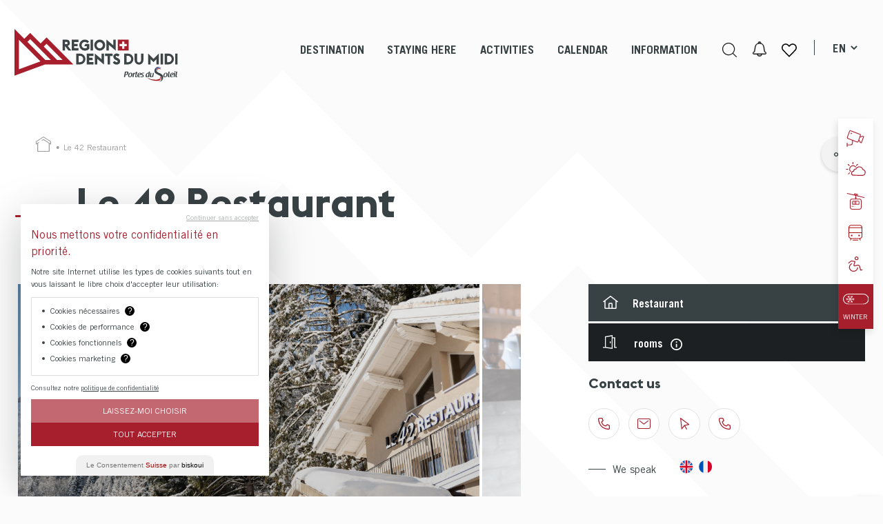

--- FILE ---
content_type: text/html; charset=UTF-8
request_url: https://www.regiondentsdumidi.ch/en/5128927-le-42-restaurant-16146/
body_size: 43907
content:
<!doctype html>
<html lang="en-GB">
<!--bmg-rddm/header.php-->
<head>
    <meta charset="UTF-8">
    <meta name="viewport" content="width=device-width, initial-scale=1, viewport-fit=cover">
    
    <link rel="manifest" href="/manifest.json" />
    
        
    <meta name='robots' content='max-image-preview:large' />

<title>Le 42 Restaurant - Restaurant Champéry, Region Dents du Midi</title>
<meta name="description" content="Breathtaking view of the Dents du Midi" />
<link rel="alternate" href="https://www.regiondentsdumidi.ch/fr/5128927-le-42-restaurant-16137/" hreflang="fr" />
<link rel="alternate" href="https://www.regiondentsdumidi.ch/en/5128927-le-42-restaurant-16146/" hreflang="en" />
<link rel="alternate" href="https://www.regiondentsdumidi.ch/de/5128927-le-42-restaurant-16155/" hreflang="de" />
<script type="text/javascript">
/* <![CDATA[ */
window._wpemojiSettings = {"baseUrl":"https:\/\/s.w.org\/images\/core\/emoji\/16.0.1\/72x72\/","ext":".png","svgUrl":"https:\/\/s.w.org\/images\/core\/emoji\/16.0.1\/svg\/","svgExt":".svg","source":{"concatemoji":"https:\/\/www.regiondentsdumidi.ch\/wp\/wp-includes\/js\/wp-emoji-release.min.js?ver=4.0.91"}};
/*! This file is auto-generated */
!function(s,n){var o,i,e;function c(e){try{var t={supportTests:e,timestamp:(new Date).valueOf()};sessionStorage.setItem(o,JSON.stringify(t))}catch(e){}}function p(e,t,n){e.clearRect(0,0,e.canvas.width,e.canvas.height),e.fillText(t,0,0);var t=new Uint32Array(e.getImageData(0,0,e.canvas.width,e.canvas.height).data),a=(e.clearRect(0,0,e.canvas.width,e.canvas.height),e.fillText(n,0,0),new Uint32Array(e.getImageData(0,0,e.canvas.width,e.canvas.height).data));return t.every(function(e,t){return e===a[t]})}function u(e,t){e.clearRect(0,0,e.canvas.width,e.canvas.height),e.fillText(t,0,0);for(var n=e.getImageData(16,16,1,1),a=0;a<n.data.length;a++)if(0!==n.data[a])return!1;return!0}function f(e,t,n,a){switch(t){case"flag":return n(e,"\ud83c\udff3\ufe0f\u200d\u26a7\ufe0f","\ud83c\udff3\ufe0f\u200b\u26a7\ufe0f")?!1:!n(e,"\ud83c\udde8\ud83c\uddf6","\ud83c\udde8\u200b\ud83c\uddf6")&&!n(e,"\ud83c\udff4\udb40\udc67\udb40\udc62\udb40\udc65\udb40\udc6e\udb40\udc67\udb40\udc7f","\ud83c\udff4\u200b\udb40\udc67\u200b\udb40\udc62\u200b\udb40\udc65\u200b\udb40\udc6e\u200b\udb40\udc67\u200b\udb40\udc7f");case"emoji":return!a(e,"\ud83e\udedf")}return!1}function g(e,t,n,a){var r="undefined"!=typeof WorkerGlobalScope&&self instanceof WorkerGlobalScope?new OffscreenCanvas(300,150):s.createElement("canvas"),o=r.getContext("2d",{willReadFrequently:!0}),i=(o.textBaseline="top",o.font="600 32px Arial",{});return e.forEach(function(e){i[e]=t(o,e,n,a)}),i}function t(e){var t=s.createElement("script");t.src=e,t.defer=!0,s.head.appendChild(t)}"undefined"!=typeof Promise&&(o="wpEmojiSettingsSupports",i=["flag","emoji"],n.supports={everything:!0,everythingExceptFlag:!0},e=new Promise(function(e){s.addEventListener("DOMContentLoaded",e,{once:!0})}),new Promise(function(t){var n=function(){try{var e=JSON.parse(sessionStorage.getItem(o));if("object"==typeof e&&"number"==typeof e.timestamp&&(new Date).valueOf()<e.timestamp+604800&&"object"==typeof e.supportTests)return e.supportTests}catch(e){}return null}();if(!n){if("undefined"!=typeof Worker&&"undefined"!=typeof OffscreenCanvas&&"undefined"!=typeof URL&&URL.createObjectURL&&"undefined"!=typeof Blob)try{var e="postMessage("+g.toString()+"("+[JSON.stringify(i),f.toString(),p.toString(),u.toString()].join(",")+"));",a=new Blob([e],{type:"text/javascript"}),r=new Worker(URL.createObjectURL(a),{name:"wpTestEmojiSupports"});return void(r.onmessage=function(e){c(n=e.data),r.terminate(),t(n)})}catch(e){}c(n=g(i,f,p,u))}t(n)}).then(function(e){for(var t in e)n.supports[t]=e[t],n.supports.everything=n.supports.everything&&n.supports[t],"flag"!==t&&(n.supports.everythingExceptFlag=n.supports.everythingExceptFlag&&n.supports[t]);n.supports.everythingExceptFlag=n.supports.everythingExceptFlag&&!n.supports.flag,n.DOMReady=!1,n.readyCallback=function(){n.DOMReady=!0}}).then(function(){return e}).then(function(){var e;n.supports.everything||(n.readyCallback(),(e=n.source||{}).concatemoji?t(e.concatemoji):e.wpemoji&&e.twemoji&&(t(e.twemoji),t(e.wpemoji)))}))}((window,document),window._wpemojiSettings);
/* ]]> */
</script>
<style id='dummy-admin-menu-icons-inline-css' type='text/css'>
#menu-posts-apidae_address .wp-menu-image
{ background-size: 0 !important; }
#menu-posts-apidae_address .wp-menu-image:before
{ content: url([data-uri]); }
#menu-posts-apidae_address .wp-has-current-submenu .wp-menu-image:before,
#menu-posts-apidae_address:hover .wp-menu-image:before
{ content: url([data-uri]); }
#menu-posts-apidae_event .wp-menu-image
{ background-size: 0 !important; }
#menu-posts-apidae_event .wp-menu-image:before
{ content: url([data-uri]); }
#menu-posts-apidae_event .wp-has-current-submenu .wp-menu-image:before,
#menu-posts-apidae_event:hover .wp-menu-image:before
{ content: url([data-uri]); }
#menu-posts-apidae_heritage .wp-menu-image
{ background-size: 0 !important; }
#menu-posts-apidae_heritage .wp-menu-image:before
{ content: url([data-uri]); }
#menu-posts-apidae_heritage .wp-has-current-submenu .wp-menu-image:before,
#menu-posts-apidae_heritage:hover .wp-menu-image:before
{ content: url([data-uri]); }
#menu-posts-apidae_hike .wp-menu-image
{ background-size: 0 !important; }
#menu-posts-apidae_hike .wp-menu-image:before
{ content: url([data-uri]); }
#menu-posts-apidae_hike .wp-has-current-submenu .wp-menu-image:before,
#menu-posts-apidae_hike:hover .wp-menu-image:before
{ content: url([data-uri]); }
#menu-posts-apidae_hosting .wp-menu-image
{ background-size: 0 !important; }
#menu-posts-apidae_hosting .wp-menu-image:before
{ content: url([data-uri]); }
#menu-posts-apidae_hosting .wp-has-current-submenu .wp-menu-image:before,
#menu-posts-apidae_hosting:hover .wp-menu-image:before
{ content: url([data-uri]); }
#menu-posts-apidae_package .wp-menu-image
{ background-size: 0 !important; }
#menu-posts-apidae_package .wp-menu-image:before
{ content: url([data-uri]); }
#menu-posts-apidae_package .wp-has-current-submenu .wp-menu-image:before,
#menu-posts-apidae_package:hover .wp-menu-image:before
{ content: url([data-uri]); }
#menu-posts-fromages .wp-menu-image
{ background-size: 0 !important; }
#menu-posts-fromages .wp-menu-image:before
{ content: url([data-uri]); }
#menu-posts-fromages .wp-has-current-submenu .wp-menu-image:before,
#menu-posts-fromages:hover .wp-menu-image:before
{ content: url([data-uri]); }
#toplevel_page_nestedpages-fromages .wp-menu-image
{ background-size: 0 !important; }
#toplevel_page_nestedpages-fromages .wp-menu-image:before
{ content: url([data-uri]); }
#toplevel_page_nestedpages-fromages .wp-has-current-submenu .wp-menu-image:before,
#toplevel_page_nestedpages-fromages:hover .wp-menu-image:before
{ content: url([data-uri]); }
#menu-posts-leaflet .wp-menu-image
{ background-size: 0 !important; }
#menu-posts-leaflet .wp-menu-image:before
{ content: url([data-uri]); }
#menu-posts-leaflet .wp-has-current-submenu .wp-menu-image:before,
#menu-posts-leaflet:hover .wp-menu-image:before
{ content: url([data-uri]); }
#menu-posts-leaflet .wp-menu-image
{ background-size: 0 !important; }
#menu-posts-leaflet .wp-menu-image:before
{ content: url([data-uri]); }
#menu-posts-leaflet .wp-has-current-submenu .wp-menu-image:before,
#menu-posts-leaflet:hover .wp-menu-image:before
{ content: url([data-uri]); }
#menu-bmg-file-list .wp-menu-image
{ background-size: 0 !important; }
#menu-bmg-file-list .wp-menu-image:before
{ content: url([data-uri]); }
#menu-bmg-file-list .wp-has-current-submenu .wp-menu-image:before,
#menu-bmg-file-list:hover .wp-menu-image:before
{ content: url([data-uri]); }
#menu-posts-slider-video .wp-menu-image
{ background-size: 0 !important; }
#menu-posts-slider-video .wp-menu-image:before
{ content: url([data-uri]); }
#menu-posts-slider-video .wp-has-current-submenu .wp-menu-image:before,
#menu-posts-slider-video:hover .wp-menu-image:before
{ content: url([data-uri]); }
#menu-posts-leaflet .wp-menu-image
{ background-size: 0 !important; }
#menu-posts-leaflet .wp-menu-image:before
{ content: url([data-uri]); }
#menu-posts-leaflet .wp-has-current-submenu .wp-menu-image:before,
#menu-posts-leaflet:hover .wp-menu-image:before
{ content: url([data-uri]); }
#menu-posts-leaflet .wp-menu-image
{ background-size: 0 !important; }
#menu-posts-leaflet .wp-menu-image:before
{ content: url([data-uri]); }
#menu-posts-leaflet .wp-has-current-submenu .wp-menu-image:before,
#menu-posts-leaflet:hover .wp-menu-image:before
{ content: url([data-uri]); }
#menu-posts-leaflet .wp-menu-image
{ background-size: 0 !important; }
#menu-posts-leaflet .wp-menu-image:before
{ content: url([data-uri]); }
#menu-posts-leaflet .wp-has-current-submenu .wp-menu-image:before,
#menu-posts-leaflet:hover .wp-menu-image:before
{ content: url([data-uri]); }
#menu-posts-leaflet .wp-menu-image
{ background-size: 0 !important; }
#menu-posts-leaflet .wp-menu-image:before
{ content: url([data-uri]); }
#menu-posts-leaflet .wp-has-current-submenu .wp-menu-image:before,
#menu-posts-leaflet:hover .wp-menu-image:before
{ content: url([data-uri]); }
#menu-posts-leaflet .wp-menu-image
{ background-size: 0 !important; }
#menu-posts-leaflet .wp-menu-image:before
{ content: url([data-uri]); }
#menu-posts-leaflet .wp-has-current-submenu .wp-menu-image:before,
#menu-posts-leaflet:hover .wp-menu-image:before
{ content: url([data-uri]); }
#menu-posts-leaflet .wp-menu-image
{ background-size: 0 !important; }
#menu-posts-leaflet .wp-menu-image:before
{ content: url([data-uri]); }
#menu-posts-leaflet .wp-has-current-submenu .wp-menu-image:before,
#menu-posts-leaflet:hover .wp-menu-image:before
{ content: url([data-uri]); }
#menu-posts-leaflet .wp-menu-image
{ background-size: 0 !important; }
#menu-posts-leaflet .wp-menu-image:before
{ content: url([data-uri]); }
#menu-posts-leaflet .wp-has-current-submenu .wp-menu-image:before,
#menu-posts-leaflet:hover .wp-menu-image:before
{ content: url([data-uri]); }
#menu-posts-leaflet .wp-menu-image
{ background-size: 0 !important; }
#menu-posts-leaflet .wp-menu-image:before
{ content: url([data-uri]); }
#menu-posts-leaflet .wp-has-current-submenu .wp-menu-image:before,
#menu-posts-leaflet:hover .wp-menu-image:before
{ content: url([data-uri]); }
#menu-posts-leaflet .wp-menu-image
{ background-size: 0 !important; }
#menu-posts-leaflet .wp-menu-image:before
{ content: url([data-uri]); }
#menu-posts-leaflet .wp-has-current-submenu .wp-menu-image:before,
#menu-posts-leaflet:hover .wp-menu-image:before
{ content: url([data-uri]); }
#menu-posts-leaflet .wp-menu-image
{ background-size: 0 !important; }
#menu-posts-leaflet .wp-menu-image:before
{ content: url([data-uri]); }
#menu-posts-leaflet .wp-has-current-submenu .wp-menu-image:before,
#menu-posts-leaflet:hover .wp-menu-image:before
{ content: url([data-uri]); }
#menu-posts-leaflet .wp-menu-image
{ background-size: 0 !important; }
#menu-posts-leaflet .wp-menu-image:before
{ content: url([data-uri]); }
#menu-posts-leaflet .wp-has-current-submenu .wp-menu-image:before,
#menu-posts-leaflet:hover .wp-menu-image:before
{ content: url([data-uri]); }
#menu-posts-leaflet .wp-menu-image
{ background-size: 0 !important; }
#menu-posts-leaflet .wp-menu-image:before
{ content: url([data-uri]); }
#menu-posts-leaflet .wp-has-current-submenu .wp-menu-image:before,
#menu-posts-leaflet:hover .wp-menu-image:before
{ content: url([data-uri]); }
#menu-posts-leaflet .wp-menu-image
{ background-size: 0 !important; }
#menu-posts-leaflet .wp-menu-image:before
{ content: url([data-uri]); }
#menu-posts-leaflet .wp-has-current-submenu .wp-menu-image:before,
#menu-posts-leaflet:hover .wp-menu-image:before
{ content: url([data-uri]); }
#menu-posts-leaflet .wp-menu-image
{ background-size: 0 !important; }
#menu-posts-leaflet .wp-menu-image:before
{ content: url([data-uri]); }
#menu-posts-leaflet .wp-has-current-submenu .wp-menu-image:before,
#menu-posts-leaflet:hover .wp-menu-image:before
{ content: url([data-uri]); }
#menu-posts-leaflet .wp-menu-image
{ background-size: 0 !important; }
#menu-posts-leaflet .wp-menu-image:before
{ content: url([data-uri]); }
#menu-posts-leaflet .wp-has-current-submenu .wp-menu-image:before,
#menu-posts-leaflet:hover .wp-menu-image:before
{ content: url([data-uri]); }
#menu-posts-leaflet .wp-menu-image
{ background-size: 0 !important; }
#menu-posts-leaflet .wp-menu-image:before
{ content: url([data-uri]); }
#menu-posts-leaflet .wp-has-current-submenu .wp-menu-image:before,
#menu-posts-leaflet:hover .wp-menu-image:before
{ content: url([data-uri]); }
#menu-posts-leaflet .wp-menu-image
{ background-size: 0 !important; }
#menu-posts-leaflet .wp-menu-image:before
{ content: url([data-uri]); }
#menu-posts-leaflet .wp-has-current-submenu .wp-menu-image:before,
#menu-posts-leaflet:hover .wp-menu-image:before
{ content: url([data-uri]); }
#menu-posts-leaflet .wp-menu-image
{ background-size: 0 !important; }
#menu-posts-leaflet .wp-menu-image:before
{ content: url([data-uri]); }
#menu-posts-leaflet .wp-has-current-submenu .wp-menu-image:before,
#menu-posts-leaflet:hover .wp-menu-image:before
{ content: url([data-uri]); }
#menu-posts-leaflet .wp-menu-image
{ background-size: 0 !important; }
#menu-posts-leaflet .wp-menu-image:before
{ content: url([data-uri]); }
#menu-posts-leaflet .wp-has-current-submenu .wp-menu-image:before,
#menu-posts-leaflet:hover .wp-menu-image:before
{ content: url([data-uri]); }
#menu-posts-leaflet .wp-menu-image
{ background-size: 0 !important; }
#menu-posts-leaflet .wp-menu-image:before
{ content: url([data-uri]); }
#menu-posts-leaflet .wp-has-current-submenu .wp-menu-image:before,
#menu-posts-leaflet:hover .wp-menu-image:before
{ content: url([data-uri]); }
#menu-posts-leaflet .wp-menu-image
{ background-size: 0 !important; }
#menu-posts-leaflet .wp-menu-image:before
{ content: url([data-uri]); }
#menu-posts-leaflet .wp-has-current-submenu .wp-menu-image:before,
#menu-posts-leaflet:hover .wp-menu-image:before
{ content: url([data-uri]); }
#menu-posts-leaflet .wp-menu-image
{ background-size: 0 !important; }
#menu-posts-leaflet .wp-menu-image:before
{ content: url([data-uri]); }
#menu-posts-leaflet .wp-has-current-submenu .wp-menu-image:before,
#menu-posts-leaflet:hover .wp-menu-image:before
{ content: url([data-uri]); }
#menu-posts-leaflet .wp-menu-image
{ background-size: 0 !important; }
#menu-posts-leaflet .wp-menu-image:before
{ content: url([data-uri]); }
#menu-posts-leaflet .wp-has-current-submenu .wp-menu-image:before,
#menu-posts-leaflet:hover .wp-menu-image:before
{ content: url([data-uri]); }
#menu-posts-leaflet .wp-menu-image
{ background-size: 0 !important; }
#menu-posts-leaflet .wp-menu-image:before
{ content: url([data-uri]); }
#menu-posts-leaflet .wp-has-current-submenu .wp-menu-image:before,
#menu-posts-leaflet:hover .wp-menu-image:before
{ content: url([data-uri]); }
#menu-posts-leaflet .wp-menu-image
{ background-size: 0 !important; }
#menu-posts-leaflet .wp-menu-image:before
{ content: url([data-uri]); }
#menu-posts-leaflet .wp-has-current-submenu .wp-menu-image:before,
#menu-posts-leaflet:hover .wp-menu-image:before
{ content: url([data-uri]); }
#menu-posts-leaflet .wp-menu-image
{ background-size: 0 !important; }
#menu-posts-leaflet .wp-menu-image:before
{ content: url([data-uri]); }
#menu-posts-leaflet .wp-has-current-submenu .wp-menu-image:before,
#menu-posts-leaflet:hover .wp-menu-image:before
{ content: url([data-uri]); }
#menu-posts-leaflet .wp-menu-image
{ background-size: 0 !important; }
#menu-posts-leaflet .wp-menu-image:before
{ content: url([data-uri]); }
#menu-posts-leaflet .wp-has-current-submenu .wp-menu-image:before,
#menu-posts-leaflet:hover .wp-menu-image:before
{ content: url([data-uri]); }
</style>
<style id='wp-emoji-styles-inline-css' type='text/css'>

	img.wp-smiley, img.emoji {
		display: inline !important;
		border: none !important;
		box-shadow: none !important;
		height: 1em !important;
		width: 1em !important;
		margin: 0 0.07em !important;
		vertical-align: -0.1em !important;
		background: none !important;
		padding: 0 !important;
	}
</style>
<style id='bmgwp-bmg-anchor-block-style-inline-css' type='text/css'>
.wp-block-bmgwp-bmg-anchor-block{visibility:hidden}

</style>
<style id='bmg-curatorio-style-inline-css' type='text/css'>


</style>
<style id='bmgwp-bmg-map-style-inline-css' type='text/css'>
.wp-block-google-maps{height:auto}.wp-block-google-maps .bmg-map-wrapper{height:100%}

</style>
<style id='bmg-users-list-style-inline-css' type='text/css'>
/*# sourceMappingURL=users-list.css.map */

</style>
<link rel='stylesheet' id='bmg-forms-ionrange-css' href='https://www.regiondentsdumidi.ch/app/themes/bmg-rddm/cache/plugins/bmg-forms/js/ionrange/less/irs.css?ver=4.0.91' type='text/css' media='lazy' onload="this.media='all'" />
<link rel='stylesheet' id='bmg-base-theme-fancybox-css' href='https://www.regiondentsdumidi.ch/app/themes/bmg-base-theme/js/fancybox/fancybox-4.0.css?ver=4.0' type='text/css' media='lazy' onload="this.media='all'" />
<link rel='stylesheet' id='bmg-base-theme-slick-css' href='https://www.regiondentsdumidi.ch/app/themes/bmg-base-theme/js/slick/slick.css?ver=4.0.91' type='text/css' media='lazy' onload="this.media='all'" />
<link rel='stylesheet' id='bmg-theme-style-css' href='https://www.regiondentsdumidi.ch/app/themes/bmg-rddm/css/theme.css?ver=4.0.91' type='text/css' media='screen' />
<link rel='stylesheet' id='bmg-theme-print-css' href='https://www.regiondentsdumidi.ch/app/themes/bmg-rddm/css/print.css?ver=4.0.91' type='text/css' media='print' />
<link rel='stylesheet' id='dashicons-css' href='https://www.regiondentsdumidi.ch/wp/wp-includes/css/dashicons.min.css?ver=4.0.91' type='text/css' media='lazy' onload="this.media='all'" />
<style id='bmg-share-platforms-print-inline-css' type='text/css'>
@media print { main#main  > article header.entry-header h1:before { display: block; content: 'Région Dents Du Midi'; font-size: 18px; margin-top:-30px; margin-bottom:30px;}  }
</style>
<script type="text/javascript" src="https://www.regiondentsdumidi.ch/app/themes/bmg-base-theme/js/jquery-3.6.0.min.js?ver=3.6.0" id="jquery-js"></script>
<script type="text/javascript" src="https://www.regiondentsdumidi.ch/app/plugins/bmg-anchor-block//src/smooth.min.js?ver=4.0.91" id="bmg-anchor-block-smooth-js" defer></script>
<script type="text/javascript" src="https://www.regiondentsdumidi.ch/app/themes/bmg-base-theme/js/zoom.min.js?ver=4.0.91" id="bmg-base-theme-zoom-js"></script>
<script type="text/javascript" src="https://www.regiondentsdumidi.ch/app/themes/bmg-base-theme/js/in-view-transitions.min.js?ver=4.0.91" id="bmg-base-theme-in-view-transitions-js"></script>
<script type="text/javascript" src="https://www.regiondentsdumidi.ch/app/themes/bmg-base-theme/js/margin_merge.min.js?ver=4.0.91" id="bmg-base-theme-merge-margins-js" defer></script>
<script type="text/javascript" src="https://www.regiondentsdumidi.ch/app/themes/bmg-base-theme/js/bmg-base-theme.js?ver=4.0.91" id="bmg-base-theme-js" defer></script>
<link rel="EditURI" type="application/rsd+xml" title="RSD" href="https://www.regiondentsdumidi.ch/wp/xmlrpc.php?rsd" />
<link rel="canonical" href="https://www.regiondentsdumidi.ch/en/5128927-le-42-restaurant-16146/" />
<style>.post-thumbnail img[src$=".svg"] { width: 100%; height: auto; }</style><link rel="alternate" href="https://www.regiondentsdumidi.ch/en/5128927-le-42-restaurant-16146/" hreflang="x-default" />

<!-- Social sharing meta data -->
<meta property="og:url" content="https://www.regiondentsdumidi.ch/en/5128927-le-42-restaurant-16146/"/>
<meta property="og:type" content="website"/>
<meta property="og:title" content="Le 42 Restaurant - Restaurant Champ&eacute;ry, Region Dents du Midi"/>
<meta property="og:description" content="Breathtaking view of the Dents du Midi"/>
<meta property="og:image" content="https://www.regiondentsdumidi.ch/files/19316836.jpg"/>
<meta property="twitter:card" content="summary_large_image"/>
<meta property="twitter:title" content="Le 42 Restaurant - Restaurant Champ&eacute;ry, Region Dents du Midi"/>
<meta property="twitter:description" content="Breathtaking view of the Dents du Midi"/>
<meta property="twitter:image" content="https://www.regiondentsdumidi.ch/files/19316836.jpg"/>
<!-- # app/plugins/bmg-share/template-parts/google-snippet.php # -->
    <!-- Google Tag Manager -->
    <script>(function (w, d, s, l, i) {
            w[l] = w[l] || [];

                        
            w[l].push({
                'gtm.start':
                    new Date().getTime(), event: 'gtm.js'
            });
            var f = d.getElementsByTagName(s)[0],
                j = d.createElement(s), dl = l != 'dataLayer' ? '&l=' + l : '';
            j.async = true;
            j.src =
                'https://www.googletagmanager.com/gtm.js?id=' + i + dl;
            f.parentNode.insertBefore(j, f);
        })(window, document, 'script', 'dataLayer', 'GTM-N9Z5F79');</script>
    <!-- End Google Tag Manager -->
    
<script type="application/ld+json">{"@context":"http:\/\/schema.org","@type":"LocalBusiness","name":"Le 42 Restaurant","description":"Breathtaking view of the Dents du Midi","address":{"@type":"PostalAddress","postalCode":"CH - 1874","addressLocality":"Champ\u00e9ry","streetAddress":"3, Route de Chavalet"},"email":"contact@lewhite.ch","telephone":"+41 24 479 04 04","url":"https:\/\/www.regiondentsdumidi.ch\/en\/5128927-le-42-restaurant-16146\/","image":"https:\/\/www.regiondentsdumidi.ch\/files\/19316836.jpg"}</script>

<!-- # app/themes/bmg-base-theme/template-parts/favicon.php # -->

    
            <link rel="apple-touch-icon" sizes="57x57" href="https://www.regiondentsdumidi.ch/app/themes/bmg-rddm/favicon/apple-icon-57x57.png">
        <link rel="apple-touch-icon" sizes="60x60" href="https://www.regiondentsdumidi.ch/app/themes/bmg-rddm/favicon/apple-icon-60x60.png">
        <link rel="apple-touch-icon" sizes="72x72" href="https://www.regiondentsdumidi.ch/app/themes/bmg-rddm/favicon/apple-icon-72x72.png">
        <link rel="apple-touch-icon" sizes="76x76" href="https://www.regiondentsdumidi.ch/app/themes/bmg-rddm/favicon/apple-icon-76x76.png">
        <link rel="apple-touch-icon" sizes="114x114" href="https://www.regiondentsdumidi.ch/app/themes/bmg-rddm/favicon/apple-icon-114x114.png">
        <link rel="apple-touch-icon" sizes="120x120" href="https://www.regiondentsdumidi.ch/app/themes/bmg-rddm/favicon/apple-icon-120x120.png">
        <link rel="apple-touch-icon" sizes="144x144" href="https://www.regiondentsdumidi.ch/app/themes/bmg-rddm/favicon/apple-icon-144x144.png">
        <link rel="apple-touch-icon" sizes="152x152" href="https://www.regiondentsdumidi.ch/app/themes/bmg-rddm/favicon/apple-icon-152x152.png">
        <link rel="apple-touch-icon" sizes="180x180" href="https://www.regiondentsdumidi.ch/app/themes/bmg-rddm/favicon/apple-icon-180x180.png">
        
        
            <link rel="icon" type="image/png" sizes="192x192" href="https://www.regiondentsdumidi.ch/app/themes/bmg-rddm/favicon/android-icon-192x192.png">
    
    <link rel="icon" type="image/png" sizes="16x16" href="https://www.regiondentsdumidi.ch/app/themes/bmg-rddm/favicon/favicon-16x16.png">
    <link rel="icon" type="image/png" sizes="32x32" href="https://www.regiondentsdumidi.ch/app/themes/bmg-rddm/favicon/favicon-32x32.png">
    
            <link rel="icon" type="image/png" sizes="96x96" href="https://www.regiondentsdumidi.ch/app/themes/bmg-rddm/favicon/favicon-96x96.png">
        
            <meta name="msapplication-TileImage" content="https://www.regiondentsdumidi.ch/app/themes/bmg-rddm/favicon/ms-icon-144x144.png">
        

<meta name="msapplication-TileColor" content="#DFDFDF">
<meta name="theme-color" content="$color_primary"><link rel="icon" href="https://www.regiondentsdumidi.ch/app/themes/bmg-rddm/favicon/favicon-32x32.png" sizes="32x32" />
<link rel="icon" href="https://www.regiondentsdumidi.ch/app/themes/bmg-rddm/favicon/favicon.ico" sizes="192x192" />
<link rel="apple-touch-icon" href="https://www.regiondentsdumidi.ch/app/themes/bmg-rddm/favicon/favicon.ico" />
<meta name="msapplication-TileImage" content="https://www.regiondentsdumidi.ch/app/themes/bmg-rddm/favicon/favicon.ico" />
</head>

<body class="wp-singular apidae_hosting-template-default single single-apidae_hosting postid-16146 wp-theme-bmg-base-theme wp-child-theme-bmg-rddm bmg-apidae bmg-apidae-apidae-hosting not-extranet not-home-extranet has-bmg-slider bmg-season-winter bmg-season-system-winter not-home page-original-id-16137">

<div onclick="topFunction()" id="return_to_top" class="return_to_top"></div>

<div id="page" class="site">
    <header id="masthead" class="site-header">
        <a class="skip-link screen-reader-text"
           href="#content">Skip to content</a>
        <div class="header-texts sticky sticky-absolute sticky-unstick-scroll-down data-sticky-add-global-top">
            <section class="header-container">
                <div class="site-branding">
                    <p class="site-title">
                        <a href="https://www.regiondentsdumidi.ch/en/region-dents-du-midi/" rel="home"><img src="https://www.regiondentsdumidi.ch/app/themes/bmg-rddm/logo.svg" alt="Région Dents Du Midi" /></a>                    </p>
                </div>
            </section>
            <section class="navs">
                <nav id="site-navigation" class="main-navigation">
                    <a class="menu-toggle" aria-controls="primary-menu" aria-expanded="false"
                       title="Primary Menu"></a>
                    <div class="menu-items-wrapper">
                        <div class="menu-items">
                            <li role="menuitem"  class="page_item page-item-26116 page-original-id-13 page_item_has_children  depth-1" data-level=1   data-menu-item-id="26116"><a><span>Destination</span></a>
<ul class='children  '>
	<li role="menuitem"  class="page_item page-item-26120 page-original-id-23 page_item_has_children  depth-2" data-level=2   data-menu-item-id="26120"><a href="https://www.regiondentsdumidi.ch/en/destination/1-region-26120/"><span class="icon-wrapper"><img loading="lazy" class="nav-icon" src="https://www.regiondentsdumidi.ch/files/23/f7fdb53f63a8941dd12daa9b8305f1c9_region.svg" /></span><span>1 region</span></a>
	<ul class='children  '>
		<li role="menuitem"  class="page_item page-item-26124 page-original-id-20259  depth-3" data-level=3   data-menu-item-id="26124"><a href="https://www.regiondentsdumidi.ch/en/destination/1-region/discover-the-region-26124/"><span>Discover the region</span></a></li>
		<li role="menuitem"  class="page_item page-item-26202 page-original-id-105  depth-3" data-level=3   data-menu-item-id="26202"><a href="https://www.regiondentsdumidi.ch/en/destination/1-region/the-dents-du-midi-26202/"><span>The Dents du Midi</span></a></li>
		<li role="menuitem"  class="page_item page-item-26209 page-original-id-107  depth-3" data-level=3   data-menu-item-id="26209"><a href="https://www.regiondentsdumidi.ch/en/destination/1-region/throughout-the-seasons-26209/"><span>Throughout the seasons</span></a></li>
		<li role="menuitem"  class="page_item page-item-26213 page-original-id-113  depth-3" data-level=3   data-menu-item-id="26213"><a href="https://www.regiondentsdumidi.ch/en/destination/1-region/our-regions-got-talent-26213/"><span>Our Region’s Got Talent!</span></a></li>
		<li role="menuitem"  class="page_item page-item-40780 page-original-id-40119  depth-3" data-level=3   data-menu-item-id="40780"><a href="https://www.regiondentsdumidi.ch/en/destination/1-region/film-office-40780/"><span>Film Office</span></a></li>
	</ul>
</li>
	<li role="menuitem"  class="page_item page-item-26161 page-original-id-25 page_item_has_children  depth-2" data-level=2   data-menu-item-id="26161"><a href="https://www.regiondentsdumidi.ch/en/destination/6-resort-villages-26161/"><span class="icon-wrapper"><img loading="lazy" class="nav-icon" src="https://www.regiondentsdumidi.ch/files/25/3f2ee8bb3f6cec5788defbc6f9e076c1_villages.svg" /></span><span>6 resort-villages</span></a>
	<ul class='children  '>
		<li role="menuitem"  class="page_item page-item-26233 page-original-id-115  depth-3" data-level=3   data-menu-item-id="26233"><a href="https://www.regiondentsdumidi.ch/en/destination/6-resort-villages/champery-26233/"><span>Champéry</span></a></li>
		<li role="menuitem"  class="page_item page-item-26237 page-original-id-117  depth-3" data-level=3   data-menu-item-id="26237"><a href="https://www.regiondentsdumidi.ch/en/destination/6-resort-villages/champoussin-26237/"><span>Champoussin</span></a></li>
		<li role="menuitem"  class="page_item page-item-26241 page-original-id-119  depth-3" data-level=3   data-menu-item-id="26241"><a href="https://www.regiondentsdumidi.ch/en/destination/6-resort-villages/les-crosets-26241/"><span>Les Crosets</span></a></li>
		<li role="menuitem"  class="page_item page-item-26245 page-original-id-121  depth-3" data-level=3   data-menu-item-id="26245"><a href="https://www.regiondentsdumidi.ch/en/destination/6-resort-villages/morgins-26245/"><span>Morgins</span></a></li>
		<li role="menuitem"  class="page_item page-item-26249 page-original-id-125  depth-3" data-level=3   data-menu-item-id="26249"><a href="https://www.regiondentsdumidi.ch/en/destination/6-resort-villages/troistorrents-26249/"><span>Troistorrents</span></a></li>
		<li role="menuitem"  class="page_item page-item-26253 page-original-id-123  depth-3" data-level=3   data-menu-item-id="26253"><a href="https://www.regiondentsdumidi.ch/en/destination/6-resort-villages/val-d-illiez-26253/"><span>Val-d&#8217;Illiez</span></a></li>
	</ul>
</li>
	<li role="menuitem"  class="page_item page-item-55285 page-original-id-55284 page_item_has_children  depth-2" data-level=2   data-menu-item-id="55285"><a href="https://www.regiondentsdumidi.ch/en/destination/1-cross-border-domain/portes-du-soleil-26206/"><span class="icon-wrapper"><img loading="lazy" class="nav-icon" src="https://www.regiondentsdumidi.ch/files/3a6559e998ce55b023bd95675186ec1f_ski-rddm.svg" /></span><span>Portes du Soleil</span></a>
	<ul class='children  '>
		<li role="menuitem"  class="page_item page-item-26206 page-original-id-19614  depth-3" data-level=3   data-menu-item-id="26206"><a href="https://www.regiondentsdumidi.ch/en/destination/portes-du-soleil/portes-du-soleil-26206/"><span>The international ski area</span></a></li>
		<li role="menuitem"  class="page_item page-item-55294 page-original-id-55293  depth-3" data-level=3   data-menu-item-id="55294"><a href="https://skipass-pds-ch.ch/en/"><span>The swiss side</span></a></li>
		<li role="menuitem"  class="page_item page-item-55297 page-original-id-55296  depth-3" data-level=3   data-menu-item-id="55297"><a href="https://www.regiondentsdumidi.ch/en/lifts-26805/"><span>Live openings</span></a></li>
		<li role="menuitem"  class="page_item page-item-55300 page-original-id-55299  depth-3" data-level=3   data-menu-item-id="55300"><a href="https://www.regiondentsdumidi.ch/en/webcams-28835/"><span>Webcams</span></a></li>
	</ul>
</li>
</ul>
</li>
<li role="menuitem"  class="page_item page-item-26143 page-original-id-15 page_item_has_children  depth-1 has-highlight" data-level=1   data-menu-item-id="26143"><a><span>Staying here</span></a>
<ul class='children  '>
	<li role="menuitem"  class="page_item page-item-26186 page-original-id-77 page_item_has_children  depth-2" data-level=2   data-menu-item-id="26186"><a href="https://www.regiondentsdumidi.ch/en/staying-here/accommodations-26186/"><span class="icon-wrapper"><img loading="lazy" class="nav-icon" src="https://www.regiondentsdumidi.ch/files/77/4df3ac6c6b9041837d3f4bfd506699a1_hebergements.svg" /></span><span>Accommodations</span></a>
	<ul class='children  '>
		<li role="menuitem"  class="page_item page-item-26257 page-original-id-81  depth-3" data-level=3   data-menu-item-id="26257"><a href="https://www.regiondentsdumidi.ch/en/staying-here/accommodations/estate-agencies-26257/"><span>Estate agencies</span></a></li>
		<li role="menuitem"  class="page_item page-item-26263 page-original-id-85  depth-3" data-level=3   data-menu-item-id="26263"><a href="https://www.regiondentsdumidi.ch/en/staying-here/accommodations/chalets-apartments-26263/"><span>Chalets &#038; Apartments</span></a></li>
		<li role="menuitem"  class="page_item page-item-26265 page-original-id-83  depth-3" data-level=3   data-menu-item-id="26265"><a href="https://www.regiondentsdumidi.ch/en/staying-here/accommodations/hotels-26265/"><span>Hotels</span></a></li>
		<li role="menuitem"  class="page_item page-item-26269 page-original-id-20977  depth-3" data-level=3   data-menu-item-id="26269"><a href="https://www.regiondentsdumidi.ch/en/staying-here/accommodations/guest-rooms-26269/"><span>Guest rooms</span></a></li>
		<li role="menuitem"  class="page_item page-item-26283 page-original-id-87  depth-3" data-level=3   data-menu-item-id="26283"><a href="https://www.regiondentsdumidi.ch/en/staying-here/accommodations/backpackers-26283/"><span>Backpackers</span></a></li>
		<li role="menuitem"  class="page_item page-item-26287 page-original-id-93  depth-3" data-level=3   data-menu-item-id="26287"><a href="https://www.regiondentsdumidi.ch/en/staying-here/accommodations/campgrounds-26287/"><span>Campgrounds</span></a></li>
		<li role="menuitem"  class="page_item page-item-26293 page-original-id-95  depth-3" data-level=3   data-menu-item-id="26293"><a href="https://www.regiondentsdumidi.ch/en/staying-here/accommodations/group-accommodations-26293/"><span>Group Accommodations</span></a></li>
		<li role="menuitem"  class="page_item page-item-42865 page-original-id-42839  depth-3" data-level=3   data-menu-item-id="42865"><a href="https://www.regiondentsdumidi.ch/en/staying-here/accommodations/seminars-team-building-42865/"><span>Seminars & Team building</span></a></li>
		<li role="menuitem"  class="page_item page-item-26295 page-original-id-91  depth-3" data-level=3   data-menu-item-id="26295"><a href="https://www.regiondentsdumidi.ch/en/staying-here/accommodations/mountain-huts-shelters-26295/"><span>Mountain huts &#038; Shelters</span></a></li>
		<li role="menuitem"  class="page_item page-item-26301 page-original-id-97  depth-3" data-level=3   data-menu-item-id="26301"><a href="https://www.regiondentsdumidi.ch/en/staying-here/accommodations/long-term-rental-26301/"><span>Long-term rental</span></a></li>
	</ul>
</li>
	<li role="menuitem"  class="page_item page-item-26190 page-original-id-79 page_item_has_children  depth-2" data-level=2   data-menu-item-id="26190"><a href="https://www.regiondentsdumidi.ch/en/staying-here/booking/online-booking-26303/"><span class="icon-wrapper"><img loading="lazy" class="nav-icon" src="https://www.regiondentsdumidi.ch/files/79/1b7205c2c35443cc04bf1f0fe27d9de6_reservation.svg" /></span><span>Booking</span></a>
	<ul class='children  '>
		<li role="menuitem"  class="page_item page-item-26303 page-original-id-99  depth-3" data-level=3   data-menu-item-id="26303"><a href="https://www.regiondentsdumidi.ch/en/staying-here/booking/online-booking-26303/"><span>Online booking</span></a></li>
		<li role="menuitem"  class="page_item page-item-26309 page-original-id-101  depth-3" data-level=3   data-menu-item-id="26309"><a href="https://www.regiondentsdumidi.ch/en/staying-here/booking/assistance-advice-26309/"><span>Assistance / advice</span></a></li>
	</ul>
</li>
	<li role="menuitem"  class="page_item page-item-42162 page-original-id-18574  depth-2" data-level=2   data-menu-item-id="42162"><a href="https://www.regiondentsdumidi.ch/en/our-best-offers-26194/"><span>Our Best Offers</span></a><!-- # app/themes/bmg-rddm/template-parts/highlights.php # -->
<!-- bmg-rddm/template-parts/highlights -->
<aside class="offers-highlights">
    <div class="front-highlights">
        
        <a class="rddm-button" href="https://www.regiondentsdumidi.ch/en/staying-here/our-best-offers-42162/?bmg-season=winter" target="_self">See all</a>        <nav>
                            <li class="img lazy"
                    style="background-image: url(https://www.regiondentsdumidi.ch/files/35995434-680x680.png);background-size: 100%; background-position: top center;">
                    <a href="https://www.regiondentsdumidi.ch/en/5930921-ski-sleep-34181/">
                        <div class="texts">
                            <span class="tag discount-tag">Up to 15% off</span>                                <div class="like-h3">Ski &amp; Sleep</div>
                                
                                                                <span class="post-resume is-pricetag">Discount of between -10% and -15% on your accommodation and ski pass.</span>
                                                                <span class="post-resume is-excerpt">Your all-inclusive stay with hotel/B&amp;B accommodation and Portes du Soleil ski passes at -15%*!</span>
                                                        </div>
                    </a>

                </li>
                                <li class="img lazy"
                    style="background-image: url(https://www.regiondentsdumidi.ch/files/36064583-680x680.jpg);background-size: 100%; background-position: top center;">
                    <a href="https://www.regiondentsdumidi.ch/en/6007142-maxi-rires-festival-hotel-package-68195/">
                        <div class="texts">
                                                            <div class="like-h3">Maxi-Rires Festival hotel package</div>
                                
                                                            <span class="post-resume is-excerpt">A holiday to get the zygomatic muscles firing, with your ticket to the show at a reduced price and a night's stay in a hotel at 15% off!</span>
                                                        </div>
                    </a>

                </li>
                        </nav>
    </div>
    <div class="misc">
        <div class="more-wrapper">
            
            <a class="see-all-offers" href="https://www.regiondentsdumidi.ch/en/our-best-offers-26194/">See all offers</a>        </div>
        <div class="btn-wrapper">
            <button type="button" class="prev-custom-sliding"></button>
            <button type="button" class="next-custom-sliding"></button>
        </div>
    </div>
</aside>

</li>
</ul>
</li>
<li role="menuitem"  class="page_item page-item-26147 page-original-id-17 page_item_has_children  depth-1 has-highlight" data-level=1   data-menu-item-id="26147"><a><span>Activities</span></a>
<ul class='children  '>
	<li role="menuitem"  class="page_item page-item-26314 page-original-id-53 page_item_has_children  depth-2" data-level=2   data-menu-item-id="26314"><a href="https://www.regiondentsdumidi.ch/en/activities/winter-26314/"><span class="icon-wrapper"><img loading="lazy" class="nav-icon" src="https://www.regiondentsdumidi.ch/files/53/3151d2d395e8a2ce3df3b282e40f9403_hiver.svg" /></span><span>Winter</span></a>
	<ul class='children  '>
		<li role="menuitem"  class="page_item page-item-26324 page-original-id-103  depth-3" data-level=3   data-menu-item-id="26324"><a href="https://www.regiondentsdumidi.ch/en/activities/winter/skiing-snowboarding-26324/"><span class="icon-wrapper"><img loading="lazy" class="nav-icon" src="https://www.regiondentsdumidi.ch/files/103/e9ccbd924926e8e91ea867f5e24fa4cc_ski.svg" /></span><span>Skiing &#038; Snowboarding</span></a></li>
		<li role="menuitem"  class="page_item page-item-26374 page-original-id-19290  depth-3" data-level=3   data-menu-item-id="26374"><a href="https://www.regiondentsdumidi.ch/fr/a-faire/en-interieur-67/"><span class="icon-wrapper"><img loading="lazy" class="nav-icon" src="https://www.regiondentsdumidi.ch/files/19290/408941e4fed4cbe32a67e7f289b6cccb_indoor.svg" /></span><span>Indoor</span></a></li>
		<li role="menuitem"  class="page_item page-item-26382 page-original-id-59  depth-3" data-level=3   data-menu-item-id="26382"><a href="https://www.regiondentsdumidi.ch/en/activities/winter/winter-sports-26382/"><span class="icon-wrapper"><img loading="lazy" class="nav-icon" src="https://www.regiondentsdumidi.ch/files/59/106facfd69e30823cb8ac371ac95ba24_sports-hiver.svg" /></span><span>Winter sports</span></a></li>
		<li role="menuitem"  class="page_item page-item-26424 page-original-id-19292  depth-3" data-level=3   data-menu-item-id="26424"><a href="https://www.regiondentsdumidi.ch/fr/a-faire/culture-traditions-69/"><span class="icon-wrapper"><img loading="lazy" class="nav-icon" src="https://www.regiondentsdumidi.ch/files/19292/22ec91cc10300dc5cd716cbb9dcdffb5_culture-traditions.svg" /></span><span>Culture &#038; Traditions</span></a></li>
		<li role="menuitem"  class="page_item page-item-26432 page-original-id-61  depth-3" data-level=3   data-menu-item-id="26432"><a href="https://www.regiondentsdumidi.ch/en/activities/winter/apres-ski-nightlife-26432/"><span class="icon-wrapper"><img loading="lazy" class="nav-icon" src="https://www.regiondentsdumidi.ch/files/61/60765bdb6af6520ac8cb5b08514e1645_apres-ski.svg" /></span><span>Après ski &#038; Nightlife</span></a></li>
		<li role="menuitem"  class="page_item page-item-26440 page-original-id-19294  depth-3" data-level=3   data-menu-item-id="26440"><a href="https://www.regiondentsdumidi.ch/en/activities/winter/family-children-26440/"><span class="icon-wrapper"><img loading="lazy" class="nav-icon" src="https://www.regiondentsdumidi.ch/files/19294/3274b6417a9e9e828eed770bb5be61f6_famille.svg" /></span><span>Family &amp; Children</span></a></li>
		<li role="menuitem"  class="page_item page-item-26448 page-original-id-65  depth-3" data-level=3   data-menu-item-id="26448"><a href="https://www.regiondentsdumidi.ch/en/activities/winter/thrill-seekers-26448/"><span class="icon-wrapper"><img loading="lazy" class="nav-icon" src="https://www.regiondentsdumidi.ch/files/65/cc4cecd0c68ea1d6dfc615b76faddc65_sensations-fortes.svg" /></span><span>Thrill Seekers</span></a></li>
		<li role="menuitem"  class="page_item page-item-26507 page-original-id-19296  depth-3" data-level=3   data-menu-item-id="26507"><a href="https://www.regiondentsdumidi.ch/en/activities/winter/gastronomy-26507/"><span class="icon-wrapper"><img loading="lazy" class="nav-icon" src="https://www.regiondentsdumidi.ch/files/19296/41f7e28674aa41a2d7741211c44fb245_gastronomie.svg" /></span><span>Gastronomy</span></a></li>
		<li role="menuitem"  class="page_item page-item-26535 page-original-id-19298  depth-3" data-level=3   data-menu-item-id="26535"><a href="https://www.regiondentsdumidi.ch/fr/a-faire/detente-spa-22895/"><span class="icon-wrapper"><img loading="lazy" class="nav-icon" src="https://www.regiondentsdumidi.ch/files/19298/8045afa497e798e620a390f44b4f9a7a_detentes.svg" /></span><span>Well-being &#038; SPA</span></a></li>
		<li role="menuitem"  class="page_item page-item-26519 page-original-id-63  depth-3" data-level=3   data-menu-item-id="26519"><a href="https://www.regiondentsdumidi.ch/en/activities/winter/expect-the-unexpected-26519/"><span class="icon-wrapper"><img loading="lazy" class="nav-icon" src="https://www.regiondentsdumidi.ch/files/63/8e6e70580aefe432a13e4fe5415779b1_sports-loisirs.svg" /></span><span>Expect the Unexpected</span></a></li>
		<li role="menuitem"  class="page_item page-item-75339 page-original-id-75338  depth-3" data-level=3   data-menu-item-id="75339"><a href="https://www.regiondentsdumidi.ch/en/activities/things-to-do-in-the-surrounding-area-74918/?apidae-list-74918%5Bsearch%5D=&#038;apidae-list-74918%5Bselection-default-value%5D=191460%2C191459%2C191589&#038;apidae-list-74918%5Bseason%5D%5B%5D=236&#038;apidae-list-74918%5Bseason%5D%5B%5D=237727"><span class="icon-wrapper"><img loading="lazy" class="nav-icon" src="https://www.regiondentsdumidi.ch/files/0cd387de703015c1d998f6e97f20dd1a_environs.svg" /></span><span>In the surrounding area</span></a></li>
		<li role="menuitem"  class="page_item page-item-42219 page-original-id-42214  depth-3" data-level=3   data-menu-item-id="42219"><a href="https://www.regiondentsdumidi.ch/en/our-best-offers-26194/?apidae-package-list-26194%5Bsearch%5D=&#038;apidae-package-list-26194%5Bselection-default-value%5D=&#038;apidae-package-list-26194%5Bseason%5D%5B%5D=236&#038;apidae-package-list-26194%5Bseason%5D%5B%5D=237727&#038;apidae-package-list-26194%5Bdate-start%5D=&#038;apidae-package-list-26194%5Bdate-end%5D="><span class="icon-wrapper"><img loading="lazy" class="nav-icon" src="https://www.regiondentsdumidi.ch/files/42214/ed4fe82938323a8be26031db89f4f038_offres2-01.svg" /></span><span>Our best offers</span></a></li>
	</ul>
</li>
	<li role="menuitem"  class="page_item page-item-26549 page-original-id-55 page_item_has_children  depth-2" data-level=2   data-menu-item-id="26549"><a href="https://www.regiondentsdumidi.ch/en/activities/summer-autumn-26549/"><span class="icon-wrapper"><img loading="lazy" class="nav-icon" src="https://www.regiondentsdumidi.ch/files/55/d0d9e5986572befa9b8c5cbc99bd0fc1_ete.svg" /></span><span>Summer / Autumn</span></a>
	<ul class='children  '>
		<li role="menuitem"  class="page_item page-item-26560 page-original-id-19320  depth-3" data-level=3   data-menu-item-id="26560"><a href="https://www.regiondentsdumidi.ch/en/activities/summer-autumn/bike-mtb-26560/"><span class="icon-wrapper"><img loading="lazy" class="nav-icon" src="https://www.regiondentsdumidi.ch/files/19320/887b5244f9ba39f02a0a242dcab6a1e9_velo-vtt.svg" /></span><span>Bike / MTB</span></a></li>
		<li role="menuitem"  class="page_item page-item-26619 page-original-id-22238  depth-3" data-level=3   data-menu-item-id="26619"><a href="https://www.regiondentsdumidi.ch/fr/a-faire/en-interieur-67/"><span class="icon-wrapper"><img loading="lazy" class="nav-icon" src="https://www.regiondentsdumidi.ch/files/22238/112a01b62b89f46a72e10b45d0159826_indoor.svg" /></span><span>Indoor</span></a></li>
		<li role="menuitem"  class="page_item page-item-26629 page-original-id-19322  depth-3" data-level=3   data-menu-item-id="26629"><a href="https://www.regiondentsdumidi.ch/en/activities/summer-autumn/hiking-trail-26629/"><span class="icon-wrapper"><img loading="lazy" class="nav-icon" src="https://www.regiondentsdumidi.ch/files/19322/6d3a814ddf0101cf9a609a9cd914d64e_randonnee.svg" /></span><span>Hiking &#038; Trail</span></a></li>
		<li role="menuitem"  class="page_item page-item-26639 page-original-id-22434  depth-3" data-level=3   data-menu-item-id="26639"><a href="https://www.regiondentsdumidi.ch/en/activities/culture-traditions-26644/"><span class="icon-wrapper"><img loading="lazy" class="nav-icon" src="https://www.regiondentsdumidi.ch/files/22434/c617507d3e8b1761c6cba8668dc7eaa4_culture-traditions.svg" /></span><span>Culture &#038; Traditions</span></a></li>
		<li role="menuitem"  class="page_item page-item-26657 page-original-id-19324  depth-3" data-level=3   data-menu-item-id="26657"><a href="https://www.regiondentsdumidi.ch/en/activities/summer-autumn/fauna-flora-26657/"><span class="icon-wrapper"><img loading="lazy" class="nav-icon" src="https://www.regiondentsdumidi.ch/files/19324/8941c0eb29c1767f7466fe9c24220578_nature.svg" /></span><span>Fauna &#038; Flora</span></a></li>
		<li role="menuitem"  class="page_item page-item-26665 page-original-id-71  depth-3" data-level=3   data-menu-item-id="26665"><a href="https://www.regiondentsdumidi.ch/en/activities/summer-autumn/family-kids-26665/"><span class="icon-wrapper"><img loading="lazy" class="nav-icon" src="https://www.regiondentsdumidi.ch/files/71/1247e791bb196a6eda134e34eeb224de_famille.svg" /></span><span>Family &#038; Kids</span></a></li>
		<li role="menuitem"  class="page_item page-item-26673 page-original-id-19326  depth-3" data-level=3   data-menu-item-id="26673"><a href="https://www.regiondentsdumidi.ch/en/activities/summer-autumn/thrill-seekers-26673/"><span class="icon-wrapper"><img loading="lazy" class="nav-icon" src="https://www.regiondentsdumidi.ch/files/19326/2e3cecc2e3621b2ee5aaf264ac3ec44f_sensations-fortes.svg" /></span><span>Thrill seekers</span></a></li>
		<li role="menuitem"  class="page_item page-item-26684 page-original-id-73  depth-3" data-level=3   data-menu-item-id="26684"><a href="https://www.regiondentsdumidi.ch/en/activities/summer-autumn/gastronomy-26684/"><span class="icon-wrapper"><img loading="lazy" class="nav-icon" src="https://www.regiondentsdumidi.ch/files/73/917bd6a742fa352f93729a0b416c7381_gastronomie-ete.svg" /></span><span>Gastronomy</span></a></li>
		<li role="menuitem"  class="page_item page-item-26692 page-original-id-19328  depth-3" data-level=3   data-menu-item-id="26692"><a href="https://www.regiondentsdumidi.ch/en/activities/summer-autumn/sports-leisure-26692/"><span class="icon-wrapper"><img loading="lazy" class="nav-icon" src="https://www.regiondentsdumidi.ch/files/19328/41552631fe8d23f77dc59b76b3311230_sports-loisirs-ete.svg" /></span><span>Sports &#038; Leisure</span></a></li>
		<li role="menuitem"  class="page_item page-item-26700 page-original-id-75  depth-3" data-level=3   data-menu-item-id="26700"><a href="https://www.regiondentsdumidi.ch/en/activities/well-being-spa-26545/"><span class="icon-wrapper"><img loading="lazy" class="nav-icon" src="https://www.regiondentsdumidi.ch/files/75/1c87eb8ce966f0b4212c2995d03e314f_detentes.svg" /></span><span>Well-being &#038; SPA</span></a></li>
		<li role="menuitem"  class="page_item page-item-75364 page-original-id-75363  depth-3" data-level=3   data-menu-item-id="75364"><a href="https://www.regiondentsdumidi.ch/en/activities/things-to-do-in-the-surrounding-area-74918/?apidae-list-74918%5Bsearch%5D=&#038;apidae-list-74918%5Bselection-default-value%5D=191460%2C191459%2C191589&#038;apidae-list-74918%5Bseason%5D%5B%5D=181&#038;apidae-list-74918%5Bseason%5D%5B%5D=358"><span class="icon-wrapper"><img loading="lazy" class="nav-icon" src="https://www.regiondentsdumidi.ch/files/de0471ab80e4a5a5a39b6b769ddb9ec0_environs.svg" /></span><span>In the surrounding Area</span></a></li>
		<li role="menuitem"  class="page_item page-item-42235 page-original-id-42230  depth-3" data-level=3   data-menu-item-id="42235"><a href="https://www.regiondentsdumidi.ch/en/our-best-offers-26194/?apidae-package-list-26194%5Bsearch%5D=&#038;apidae-package-list-26194%5Bselection-default-value%5D=&#038;apidae-package-list-26194%5Bseason%5D%5B%5D=181&#038;apidae-package-list-26194%5Bseason%5D%5B%5D=358&#038;apidae-package-list-26194%5Bdate-start%5D=&#038;apidae-package-list-26194%5Bdate-end%5D="><span class="icon-wrapper"><img loading="lazy" class="nav-icon" src="https://www.regiondentsdumidi.ch/files/42230/865509a94b6393d31e580d741b9e389d_offres2-01.svg" /></span><span>Our Best Offers</span></a></li>
	</ul>
</li>
	<li role="menuitem"  class="page_item page-item-26708 page-original-id-18572 page_item_has_children  depth-2" data-level=2   data-menu-item-id="26708"><a><span>Highlights</span></a><!-- # app/themes/bmg-rddm/template-parts/highlights.php # -->
<!-- bmg-rddm/template-parts/highlights -->
<aside class="offers-highlights">
    <div class="front-highlights">
        
        <a class="rddm-button" href="https://www.regiondentsdumidi.ch/en/activities/highlights/our-winter-highlights-32876/?bmg-season=winter" target="_self">See all</a>        <nav>
                            <li class="img lazy"
                    style="background-image: url(https://www.regiondentsdumidi.ch/files/som_7raisons-1-680x680.jpg);background-size: 100%; background-position: top center;">
                    <a href="https://www.regiondentsdumidi.ch/en/activities/highlights/our-winter-highlights/7-reasons-to-choose-les-portes-du-soleil-58608/">
                        <div class="texts">
                                                            <div class="like-h3">7 reasons to choose Les Portes du Soleil</div>
                                
                                                            <span class="post-resume">Looking for inspiration for your next ski holiday? Let us tell you why Les Portes du Soleil is perfect for you!</span>
                                                    </div>
                    </a>

                </li>
                                <li class="img lazy"
                    style="background-image: url(https://www.regiondentsdumidi.ch/files/23168/inc_raquettes-1-680x680.jpg);background-size: 100%; background-position: top center;">
                    <a href="https://www.regiondentsdumidi.ch/en/activities/highlights/our-winter-highlights/our-most-beautiful-snowshoe-tracks-33739/">
                        <div class="texts">
                                                            <div class="like-h3">Our most beautiful snowshoe tracks</div>
                                
                                                            <span class="post-resume">Our best hikes to discover on snowshoes.</span>
                                                    </div>
                    </a>

                </li>
                        </nav>
    </div>
    <div class="misc">
        <div class="more-wrapper">
            
            <a class="see-all-offers" href="https://www.regiondentsdumidi.ch/en/our-best-offers-26194/">See all offers</a>        </div>
        <div class="btn-wrapper">
            <button type="button" class="prev-custom-sliding"></button>
            <button type="button" class="next-custom-sliding"></button>
        </div>
    </div>
</aside>

</li>
</ul>
</li>
<li role="menuitem"  class="page_item page-item-26151 page-original-id-19  depth-1" data-level=1   data-menu-item-id="26151"><a href="https://www.regiondentsdumidi.ch/en/calendar-26151/"><span>Calendar</span></a></li>
<li role="menuitem"  class="page_item page-item-26155 page-original-id-21 page_item_has_children  depth-1 has-highlight" data-level=1   data-menu-item-id="26155"><a><span>Information</span></a>
<ul class='children  '>
	<li role="menuitem"  class="page_item page-item-26716 page-original-id-31 page_item_has_children  depth-2" data-level=2   data-menu-item-id="26716"><a href="https://www.regiondentsdumidi.ch/en/information/tips-contacts-26716/"><span class="icon-wrapper"><img loading="lazy" class="nav-icon" src="https://www.regiondentsdumidi.ch/files/31/32ab8c82894ea54e7f2e5d706c722bca_infos.svg" /></span><span>Tips &#038; Contacts</span></a>
	<ul class='children  '>
		<li role="menuitem"  class="page_item page-item-26729 page-original-id-35  depth-3" data-level=3   data-menu-item-id="26729"><a href="https://www.regiondentsdumidi.ch/en/information/tips-contacts/shops-services-26729/"><span>Shops &#038; Services</span></a></li>
		<li role="menuitem"  class="page_item page-item-26733 page-original-id-37  depth-3" data-level=3   data-menu-item-id="26733"><a href="https://www.regiondentsdumidi.ch/en/information/tips-contacts/restaurants-bars-nightclubs-26733/"><span>Restaurants, Bars &amp; Nightclubs</span></a></li>
		<li role="menuitem"  class="page_item page-item-26737 page-original-id-41  depth-3" data-level=3   data-menu-item-id="26737"><a href="https://www.regiondentsdumidi.ch/en/information/tips-contacts/tourist-offices-26737/"><span>Tourist offices</span></a></li>
		<li role="menuitem"  class="page_item page-item-42432 page-original-id-42429  depth-3" data-level=3   data-menu-item-id="42432"><a href="https://www.regiondentsdumidi.ch/en/infos/online-shop-gift-voucher-42407/"><span>Online shop &#038; gift voucher</span></a></li>
		<li role="menuitem"  class="page_item page-item-52010 page-original-id-52009  depth-3" data-level=3   data-menu-item-id="52010"><a href="https://www.regiondentsdumidi.ch/en/information/tips-contacts/tourism-accessibility-52010/"><span>Tourism &#038; accessibility</span></a></li>
	</ul>
</li>
	<li role="menuitem"  class="page_item page-item-26741 page-original-id-33 page_item_has_children  depth-2" data-level=2   data-menu-item-id="26741"><a><span class="icon-wrapper"><img loading="lazy" class="nav-icon" src="https://www.regiondentsdumidi.ch/files/33/0cb3de47706352d49732c860192d7a43_transport.svg" /></span><span>Transportation</span></a>
	<ul class='children  '>
		<li role="menuitem"  class="page_item page-item-26749 page-original-id-47  depth-3" data-level=3   data-menu-item-id="26749"><a href="https://www.regiondentsdumidi.ch/en/information/transportation/getting-here-26749/"><span>Getting here</span></a></li>
		<li role="menuitem"  class="page_item page-item-26757 page-original-id-51  depth-3" data-level=3   data-menu-item-id="26757"><a href="https://www.regiondentsdumidi.ch/en/activities/winter/skiing-snowboarding/lifts-26359/"><span>Lifts</span></a></li>
	</ul>
</li>
	<li role="menuitem"  class="page_item page-item-23216 page-original-id-18570  depth-2" data-level=2   data-menu-item-id="23216"><a href="https://www.regiondentsdumidi.ch/en/information/brochures-23216/"><span>Brochures</span></a><!-- # app/themes/bmg-rddm/template-parts/highlights.php # -->
<!-- bmg-rddm/template-parts/highlights -->
<aside class="offers-highlights">
    <div class="front-highlights">
        
        <a class="rddm-button" href="https://www.regiondentsdumidi.ch/en/information/brochures-23216/?bmg-season=winter" target="_self">See all</a>        <nav>
                            <li class="img lazy"
                    style="background-image: url(https://www.regiondentsdumidi.ch/files/couv_carte-hiver-680x680.png);background-size: 100%; background-position: top center;">
                    <a href="https://www.regiondentsdumidi.ch/files/carte-activites-hivernales-2025.pdf">
                        <div class="texts">
                            <span class="tag">Winter map</span>                                <div class="like-h3">Winter sports map</div>
                            
                                                            <span class="post-resume"></span>
                                                    </div>
                    </a>

                </li>
                        </nav>
    </div>
    <div class="misc">
        <div class="more-wrapper">
            
            <a class="see-all-offers" href="https://www.regiondentsdumidi.ch/en/our-best-offers-26194/">See all offers</a>        </div>
        <div class="btn-wrapper">
            <button type="button" class="prev-custom-sliding"></button>
            <button type="button" class="next-custom-sliding"></button>
        </div>
    </div>
</aside>

</li>
</ul>
</li>
                        </div>
                    </div>
                                    </nav>
                
                <nav id="site-navigation-mobile" class="main-navigation-mobile">
                    <div class="top">
                        <div class="close"></div>
                        <div class="separator-vertical"></div>
                        <div class="search-block">
                            <form role="search" method="get" id="searchform-mobile"
                                  class="searchform-mobile search-form-mobile"
                                  action="https://www.regiondentsdumidi.ch/en/region-dents-du-midi/">
                                <div>
                                    <label class="screen-reader-text"
                                           for="s">Search</label>
                                    <input type="text" class="search-field"
                                           placeholder="Search"
                                           value="" name="s" id="header-search" required/>
                                    <input type="submit" id="searchsubmit" class="search-submit"
                                           value="Search"/>
                                </div>
                            </form>
                        </div>
                    </div>
                    <div class="switchers">
                            <nav id="language-switcher-mobile" class="notranslate">
                                <nav class="language-switcher notranslate" data-count="3"><select name="lang_choice_mobile" id="lang_choice_mobile" class="pll-switcher-select">
<option value="https://www.regiondentsdumidi.ch/fr/5128927-le-42-restaurant-16137/" lang="fr-FR" data-lang="{&quot;id&quot;:0,&quot;name&quot;:&quot;fr&quot;,&quot;slug&quot;:&quot;fr&quot;,&quot;dir&quot;:0}">fr</option>
<option value="https://www.regiondentsdumidi.ch/en/5128927-le-42-restaurant-16146/" lang="en-GB" selected='selected' data-lang="{&quot;id&quot;:0,&quot;name&quot;:&quot;en&quot;,&quot;slug&quot;:&quot;en&quot;,&quot;dir&quot;:0}">en</option>
<option value="https://www.regiondentsdumidi.ch/de/5128927-le-42-restaurant-16155/" lang="de-DE" data-lang="{&quot;id&quot;:0,&quot;name&quot;:&quot;de&quot;,&quot;slug&quot;:&quot;de&quot;,&quot;dir&quot;:0}">de</option>
</select>
<script type="text/javascript">
					document.getElementById( "lang_choice_mobile" ).addEventListener( "change", function ( event ) { location.href = event.currentTarget.value; } )
				</script></nav><!-- .language-switcher -->                            </nav><!-- #language-switcher -->

                        <div class="season-switch winter">
                            <span class="image"></span>
                            <span class="text winter-only">
                                Winter</span>
                            <span class="text summer-only">Summer</span>
                        </div>

                    </div>
                    <div class="menu-items-wrapper-mobile">
                        <li role="menuitem"  class="page_item page-item-26116 page-original-id-13 page_item_has_children  depth-1" data-level=1   data-menu-item-id="26116"><a><span>Destination</span></a>
<ul class='children  '>
	<li role="menuitem"  class="page_item page-item-26120 page-original-id-23 page_item_has_children  depth-2" data-level=2   data-menu-item-id="26120"><a href="https://www.regiondentsdumidi.ch/en/destination/1-region-26120/"><span class="icon-wrapper"><img loading="lazy" class="nav-icon" src="https://www.regiondentsdumidi.ch/files/23/f7fdb53f63a8941dd12daa9b8305f1c9_region.svg" /></span><span>1 region</span></a>
	<ul class='children  '>
		<li role="menuitem"  class="page_item page-item-26124 page-original-id-20259  depth-3" data-level=3   data-menu-item-id="26124"><a href="https://www.regiondentsdumidi.ch/en/destination/1-region/discover-the-region-26124/"><span>Discover the region</span></a></li>
		<li role="menuitem"  class="page_item page-item-26202 page-original-id-105  depth-3" data-level=3   data-menu-item-id="26202"><a href="https://www.regiondentsdumidi.ch/en/destination/1-region/the-dents-du-midi-26202/"><span>The Dents du Midi</span></a></li>
		<li role="menuitem"  class="page_item page-item-26209 page-original-id-107  depth-3" data-level=3   data-menu-item-id="26209"><a href="https://www.regiondentsdumidi.ch/en/destination/1-region/throughout-the-seasons-26209/"><span>Throughout the seasons</span></a></li>
		<li role="menuitem"  class="page_item page-item-26213 page-original-id-113  depth-3" data-level=3   data-menu-item-id="26213"><a href="https://www.regiondentsdumidi.ch/en/destination/1-region/our-regions-got-talent-26213/"><span>Our Region’s Got Talent!</span></a></li>
		<li role="menuitem"  class="page_item page-item-40780 page-original-id-40119  depth-3" data-level=3   data-menu-item-id="40780"><a href="https://www.regiondentsdumidi.ch/en/destination/1-region/film-office-40780/"><span>Film Office</span></a></li>
	</ul>
</li>
	<li role="menuitem"  class="page_item page-item-26161 page-original-id-25 page_item_has_children  depth-2" data-level=2   data-menu-item-id="26161"><a href="https://www.regiondentsdumidi.ch/en/destination/6-resort-villages-26161/"><span class="icon-wrapper"><img loading="lazy" class="nav-icon" src="https://www.regiondentsdumidi.ch/files/25/3f2ee8bb3f6cec5788defbc6f9e076c1_villages.svg" /></span><span>6 resort-villages</span></a>
	<ul class='children  '>
		<li role="menuitem"  class="page_item page-item-26233 page-original-id-115  depth-3" data-level=3   data-menu-item-id="26233"><a href="https://www.regiondentsdumidi.ch/en/destination/6-resort-villages/champery-26233/"><span>Champéry</span></a></li>
		<li role="menuitem"  class="page_item page-item-26237 page-original-id-117  depth-3" data-level=3   data-menu-item-id="26237"><a href="https://www.regiondentsdumidi.ch/en/destination/6-resort-villages/champoussin-26237/"><span>Champoussin</span></a></li>
		<li role="menuitem"  class="page_item page-item-26241 page-original-id-119  depth-3" data-level=3   data-menu-item-id="26241"><a href="https://www.regiondentsdumidi.ch/en/destination/6-resort-villages/les-crosets-26241/"><span>Les Crosets</span></a></li>
		<li role="menuitem"  class="page_item page-item-26245 page-original-id-121  depth-3" data-level=3   data-menu-item-id="26245"><a href="https://www.regiondentsdumidi.ch/en/destination/6-resort-villages/morgins-26245/"><span>Morgins</span></a></li>
		<li role="menuitem"  class="page_item page-item-26249 page-original-id-125  depth-3" data-level=3   data-menu-item-id="26249"><a href="https://www.regiondentsdumidi.ch/en/destination/6-resort-villages/troistorrents-26249/"><span>Troistorrents</span></a></li>
		<li role="menuitem"  class="page_item page-item-26253 page-original-id-123  depth-3" data-level=3   data-menu-item-id="26253"><a href="https://www.regiondentsdumidi.ch/en/destination/6-resort-villages/val-d-illiez-26253/"><span>Val-d&#8217;Illiez</span></a></li>
	</ul>
</li>
	<li role="menuitem"  class="page_item page-item-55285 page-original-id-55284 page_item_has_children  depth-2" data-level=2   data-menu-item-id="55285"><a href="https://www.regiondentsdumidi.ch/en/destination/1-cross-border-domain/portes-du-soleil-26206/"><span class="icon-wrapper"><img loading="lazy" class="nav-icon" src="https://www.regiondentsdumidi.ch/files/3a6559e998ce55b023bd95675186ec1f_ski-rddm.svg" /></span><span>Portes du Soleil</span></a>
	<ul class='children  '>
		<li role="menuitem"  class="page_item page-item-26206 page-original-id-19614  depth-3" data-level=3   data-menu-item-id="26206"><a href="https://www.regiondentsdumidi.ch/en/destination/portes-du-soleil/portes-du-soleil-26206/"><span>The international ski area</span></a></li>
		<li role="menuitem"  class="page_item page-item-55294 page-original-id-55293  depth-3" data-level=3   data-menu-item-id="55294"><a href="https://skipass-pds-ch.ch/en/"><span>The swiss side</span></a></li>
		<li role="menuitem"  class="page_item page-item-55297 page-original-id-55296  depth-3" data-level=3   data-menu-item-id="55297"><a href="https://www.regiondentsdumidi.ch/en/lifts-26805/"><span>Live openings</span></a></li>
		<li role="menuitem"  class="page_item page-item-55300 page-original-id-55299  depth-3" data-level=3   data-menu-item-id="55300"><a href="https://www.regiondentsdumidi.ch/en/webcams-28835/"><span>Webcams</span></a></li>
	</ul>
</li>
</ul>
</li>
<li role="menuitem"  class="page_item page-item-26143 page-original-id-15 page_item_has_children  depth-1 has-highlight" data-level=1   data-menu-item-id="26143"><a><span>Staying here</span></a>
<ul class='children  '>
	<li role="menuitem"  class="page_item page-item-26186 page-original-id-77 page_item_has_children  depth-2" data-level=2   data-menu-item-id="26186"><a href="https://www.regiondentsdumidi.ch/en/staying-here/accommodations-26186/"><span class="icon-wrapper"><img loading="lazy" class="nav-icon" src="https://www.regiondentsdumidi.ch/files/77/4df3ac6c6b9041837d3f4bfd506699a1_hebergements.svg" /></span><span>Accommodations</span></a>
	<ul class='children  '>
		<li role="menuitem"  class="page_item page-item-26257 page-original-id-81  depth-3" data-level=3   data-menu-item-id="26257"><a href="https://www.regiondentsdumidi.ch/en/staying-here/accommodations/estate-agencies-26257/"><span>Estate agencies</span></a></li>
		<li role="menuitem"  class="page_item page-item-26263 page-original-id-85  depth-3" data-level=3   data-menu-item-id="26263"><a href="https://www.regiondentsdumidi.ch/en/staying-here/accommodations/chalets-apartments-26263/"><span>Chalets &#038; Apartments</span></a></li>
		<li role="menuitem"  class="page_item page-item-26265 page-original-id-83  depth-3" data-level=3   data-menu-item-id="26265"><a href="https://www.regiondentsdumidi.ch/en/staying-here/accommodations/hotels-26265/"><span>Hotels</span></a></li>
		<li role="menuitem"  class="page_item page-item-26269 page-original-id-20977  depth-3" data-level=3   data-menu-item-id="26269"><a href="https://www.regiondentsdumidi.ch/en/staying-here/accommodations/guest-rooms-26269/"><span>Guest rooms</span></a></li>
		<li role="menuitem"  class="page_item page-item-26283 page-original-id-87  depth-3" data-level=3   data-menu-item-id="26283"><a href="https://www.regiondentsdumidi.ch/en/staying-here/accommodations/backpackers-26283/"><span>Backpackers</span></a></li>
		<li role="menuitem"  class="page_item page-item-26287 page-original-id-93  depth-3" data-level=3   data-menu-item-id="26287"><a href="https://www.regiondentsdumidi.ch/en/staying-here/accommodations/campgrounds-26287/"><span>Campgrounds</span></a></li>
		<li role="menuitem"  class="page_item page-item-26293 page-original-id-95  depth-3" data-level=3   data-menu-item-id="26293"><a href="https://www.regiondentsdumidi.ch/en/staying-here/accommodations/group-accommodations-26293/"><span>Group Accommodations</span></a></li>
		<li role="menuitem"  class="page_item page-item-42865 page-original-id-42839  depth-3" data-level=3   data-menu-item-id="42865"><a href="https://www.regiondentsdumidi.ch/en/staying-here/accommodations/seminars-team-building-42865/"><span>Seminars & Team building</span></a></li>
		<li role="menuitem"  class="page_item page-item-26295 page-original-id-91  depth-3" data-level=3   data-menu-item-id="26295"><a href="https://www.regiondentsdumidi.ch/en/staying-here/accommodations/mountain-huts-shelters-26295/"><span>Mountain huts &#038; Shelters</span></a></li>
		<li role="menuitem"  class="page_item page-item-26301 page-original-id-97  depth-3" data-level=3   data-menu-item-id="26301"><a href="https://www.regiondentsdumidi.ch/en/staying-here/accommodations/long-term-rental-26301/"><span>Long-term rental</span></a></li>
	</ul>
</li>
	<li role="menuitem"  class="page_item page-item-26190 page-original-id-79 page_item_has_children  depth-2" data-level=2   data-menu-item-id="26190"><a href="https://www.regiondentsdumidi.ch/en/staying-here/booking/online-booking-26303/"><span class="icon-wrapper"><img loading="lazy" class="nav-icon" src="https://www.regiondentsdumidi.ch/files/79/1b7205c2c35443cc04bf1f0fe27d9de6_reservation.svg" /></span><span>Booking</span></a>
	<ul class='children  '>
		<li role="menuitem"  class="page_item page-item-26303 page-original-id-99  depth-3" data-level=3   data-menu-item-id="26303"><a href="https://www.regiondentsdumidi.ch/en/staying-here/booking/online-booking-26303/"><span>Online booking</span></a></li>
		<li role="menuitem"  class="page_item page-item-26309 page-original-id-101  depth-3" data-level=3   data-menu-item-id="26309"><a href="https://www.regiondentsdumidi.ch/en/staying-here/booking/assistance-advice-26309/"><span>Assistance / advice</span></a></li>
	</ul>
</li>
	<li role="menuitem"  class="page_item page-item-42162 page-original-id-18574  depth-2" data-level=2   data-menu-item-id="42162"><a href="https://www.regiondentsdumidi.ch/en/our-best-offers-26194/"><span>Our Best Offers</span></a><!-- # app/themes/bmg-rddm/template-parts/highlights.php # -->
<!-- bmg-rddm/template-parts/highlights -->
<aside class="offers-highlights">
    <div class="front-highlights">
        
        <a class="rddm-button" href="https://www.regiondentsdumidi.ch/en/staying-here/our-best-offers-42162/?bmg-season=winter" target="_self">See all</a>        <nav>
                            <li class="img lazy"
                    style="background-image: url(https://www.regiondentsdumidi.ch/files/35995434-680x680.png);background-size: 100%; background-position: top center;">
                    <a href="https://www.regiondentsdumidi.ch/en/5930921-ski-sleep-34181/">
                        <div class="texts">
                            <span class="tag discount-tag">Up to 15% off</span>                                <div class="like-h3">Ski &amp; Sleep</div>
                                
                                                                <span class="post-resume is-pricetag">Discount of between -10% and -15% on your accommodation and ski pass.</span>
                                                                <span class="post-resume is-excerpt">Your all-inclusive stay with hotel/B&amp;B accommodation and Portes du Soleil ski passes at -15%*!</span>
                                                        </div>
                    </a>

                </li>
                                <li class="img lazy"
                    style="background-image: url(https://www.regiondentsdumidi.ch/files/36064583-680x680.jpg);background-size: 100%; background-position: top center;">
                    <a href="https://www.regiondentsdumidi.ch/en/6007142-maxi-rires-festival-hotel-package-68195/">
                        <div class="texts">
                                                            <div class="like-h3">Maxi-Rires Festival hotel package</div>
                                
                                                            <span class="post-resume is-excerpt">A holiday to get the zygomatic muscles firing, with your ticket to the show at a reduced price and a night's stay in a hotel at 15% off!</span>
                                                        </div>
                    </a>

                </li>
                        </nav>
    </div>
    <div class="misc">
        <div class="more-wrapper">
            
            <a class="see-all-offers" href="https://www.regiondentsdumidi.ch/en/our-best-offers-26194/">See all offers</a>        </div>
        <div class="btn-wrapper">
            <button type="button" class="prev-custom-sliding"></button>
            <button type="button" class="next-custom-sliding"></button>
        </div>
    </div>
</aside>

</li>
</ul>
</li>
<li role="menuitem"  class="page_item page-item-26147 page-original-id-17 page_item_has_children  depth-1 has-highlight" data-level=1   data-menu-item-id="26147"><a><span>Activities</span></a>
<ul class='children  '>
	<li role="menuitem"  class="page_item page-item-26314 page-original-id-53 page_item_has_children  depth-2" data-level=2   data-menu-item-id="26314"><a href="https://www.regiondentsdumidi.ch/en/activities/winter-26314/"><span class="icon-wrapper"><img loading="lazy" class="nav-icon" src="https://www.regiondentsdumidi.ch/files/53/3151d2d395e8a2ce3df3b282e40f9403_hiver.svg" /></span><span>Winter</span></a>
	<ul class='children  '>
		<li role="menuitem"  class="page_item page-item-26324 page-original-id-103  depth-3" data-level=3   data-menu-item-id="26324"><a href="https://www.regiondentsdumidi.ch/en/activities/winter/skiing-snowboarding-26324/"><span class="icon-wrapper"><img loading="lazy" class="nav-icon" src="https://www.regiondentsdumidi.ch/files/103/e9ccbd924926e8e91ea867f5e24fa4cc_ski.svg" /></span><span>Skiing &#038; Snowboarding</span></a></li>
		<li role="menuitem"  class="page_item page-item-26374 page-original-id-19290  depth-3" data-level=3   data-menu-item-id="26374"><a href="https://www.regiondentsdumidi.ch/fr/a-faire/en-interieur-67/"><span class="icon-wrapper"><img loading="lazy" class="nav-icon" src="https://www.regiondentsdumidi.ch/files/19290/408941e4fed4cbe32a67e7f289b6cccb_indoor.svg" /></span><span>Indoor</span></a></li>
		<li role="menuitem"  class="page_item page-item-26382 page-original-id-59  depth-3" data-level=3   data-menu-item-id="26382"><a href="https://www.regiondentsdumidi.ch/en/activities/winter/winter-sports-26382/"><span class="icon-wrapper"><img loading="lazy" class="nav-icon" src="https://www.regiondentsdumidi.ch/files/59/106facfd69e30823cb8ac371ac95ba24_sports-hiver.svg" /></span><span>Winter sports</span></a></li>
		<li role="menuitem"  class="page_item page-item-26424 page-original-id-19292  depth-3" data-level=3   data-menu-item-id="26424"><a href="https://www.regiondentsdumidi.ch/fr/a-faire/culture-traditions-69/"><span class="icon-wrapper"><img loading="lazy" class="nav-icon" src="https://www.regiondentsdumidi.ch/files/19292/22ec91cc10300dc5cd716cbb9dcdffb5_culture-traditions.svg" /></span><span>Culture &#038; Traditions</span></a></li>
		<li role="menuitem"  class="page_item page-item-26432 page-original-id-61  depth-3" data-level=3   data-menu-item-id="26432"><a href="https://www.regiondentsdumidi.ch/en/activities/winter/apres-ski-nightlife-26432/"><span class="icon-wrapper"><img loading="lazy" class="nav-icon" src="https://www.regiondentsdumidi.ch/files/61/60765bdb6af6520ac8cb5b08514e1645_apres-ski.svg" /></span><span>Après ski &#038; Nightlife</span></a></li>
		<li role="menuitem"  class="page_item page-item-26440 page-original-id-19294  depth-3" data-level=3   data-menu-item-id="26440"><a href="https://www.regiondentsdumidi.ch/en/activities/winter/family-children-26440/"><span class="icon-wrapper"><img loading="lazy" class="nav-icon" src="https://www.regiondentsdumidi.ch/files/19294/3274b6417a9e9e828eed770bb5be61f6_famille.svg" /></span><span>Family &amp; Children</span></a></li>
		<li role="menuitem"  class="page_item page-item-26448 page-original-id-65  depth-3" data-level=3   data-menu-item-id="26448"><a href="https://www.regiondentsdumidi.ch/en/activities/winter/thrill-seekers-26448/"><span class="icon-wrapper"><img loading="lazy" class="nav-icon" src="https://www.regiondentsdumidi.ch/files/65/cc4cecd0c68ea1d6dfc615b76faddc65_sensations-fortes.svg" /></span><span>Thrill Seekers</span></a></li>
		<li role="menuitem"  class="page_item page-item-26507 page-original-id-19296  depth-3" data-level=3   data-menu-item-id="26507"><a href="https://www.regiondentsdumidi.ch/en/activities/winter/gastronomy-26507/"><span class="icon-wrapper"><img loading="lazy" class="nav-icon" src="https://www.regiondentsdumidi.ch/files/19296/41f7e28674aa41a2d7741211c44fb245_gastronomie.svg" /></span><span>Gastronomy</span></a></li>
		<li role="menuitem"  class="page_item page-item-26535 page-original-id-19298  depth-3" data-level=3   data-menu-item-id="26535"><a href="https://www.regiondentsdumidi.ch/fr/a-faire/detente-spa-22895/"><span class="icon-wrapper"><img loading="lazy" class="nav-icon" src="https://www.regiondentsdumidi.ch/files/19298/8045afa497e798e620a390f44b4f9a7a_detentes.svg" /></span><span>Well-being &#038; SPA</span></a></li>
		<li role="menuitem"  class="page_item page-item-26519 page-original-id-63  depth-3" data-level=3   data-menu-item-id="26519"><a href="https://www.regiondentsdumidi.ch/en/activities/winter/expect-the-unexpected-26519/"><span class="icon-wrapper"><img loading="lazy" class="nav-icon" src="https://www.regiondentsdumidi.ch/files/63/8e6e70580aefe432a13e4fe5415779b1_sports-loisirs.svg" /></span><span>Expect the Unexpected</span></a></li>
		<li role="menuitem"  class="page_item page-item-75339 page-original-id-75338  depth-3" data-level=3   data-menu-item-id="75339"><a href="https://www.regiondentsdumidi.ch/en/activities/things-to-do-in-the-surrounding-area-74918/?apidae-list-74918%5Bsearch%5D=&#038;apidae-list-74918%5Bselection-default-value%5D=191460%2C191459%2C191589&#038;apidae-list-74918%5Bseason%5D%5B%5D=236&#038;apidae-list-74918%5Bseason%5D%5B%5D=237727"><span class="icon-wrapper"><img loading="lazy" class="nav-icon" src="https://www.regiondentsdumidi.ch/files/0cd387de703015c1d998f6e97f20dd1a_environs.svg" /></span><span>In the surrounding area</span></a></li>
		<li role="menuitem"  class="page_item page-item-42219 page-original-id-42214  depth-3" data-level=3   data-menu-item-id="42219"><a href="https://www.regiondentsdumidi.ch/en/our-best-offers-26194/?apidae-package-list-26194%5Bsearch%5D=&#038;apidae-package-list-26194%5Bselection-default-value%5D=&#038;apidae-package-list-26194%5Bseason%5D%5B%5D=236&#038;apidae-package-list-26194%5Bseason%5D%5B%5D=237727&#038;apidae-package-list-26194%5Bdate-start%5D=&#038;apidae-package-list-26194%5Bdate-end%5D="><span class="icon-wrapper"><img loading="lazy" class="nav-icon" src="https://www.regiondentsdumidi.ch/files/42214/ed4fe82938323a8be26031db89f4f038_offres2-01.svg" /></span><span>Our best offers</span></a></li>
	</ul>
</li>
	<li role="menuitem"  class="page_item page-item-26549 page-original-id-55 page_item_has_children  depth-2" data-level=2   data-menu-item-id="26549"><a href="https://www.regiondentsdumidi.ch/en/activities/summer-autumn-26549/"><span class="icon-wrapper"><img loading="lazy" class="nav-icon" src="https://www.regiondentsdumidi.ch/files/55/d0d9e5986572befa9b8c5cbc99bd0fc1_ete.svg" /></span><span>Summer / Autumn</span></a>
	<ul class='children  '>
		<li role="menuitem"  class="page_item page-item-26560 page-original-id-19320  depth-3" data-level=3   data-menu-item-id="26560"><a href="https://www.regiondentsdumidi.ch/en/activities/summer-autumn/bike-mtb-26560/"><span class="icon-wrapper"><img loading="lazy" class="nav-icon" src="https://www.regiondentsdumidi.ch/files/19320/887b5244f9ba39f02a0a242dcab6a1e9_velo-vtt.svg" /></span><span>Bike / MTB</span></a></li>
		<li role="menuitem"  class="page_item page-item-26619 page-original-id-22238  depth-3" data-level=3   data-menu-item-id="26619"><a href="https://www.regiondentsdumidi.ch/fr/a-faire/en-interieur-67/"><span class="icon-wrapper"><img loading="lazy" class="nav-icon" src="https://www.regiondentsdumidi.ch/files/22238/112a01b62b89f46a72e10b45d0159826_indoor.svg" /></span><span>Indoor</span></a></li>
		<li role="menuitem"  class="page_item page-item-26629 page-original-id-19322  depth-3" data-level=3   data-menu-item-id="26629"><a href="https://www.regiondentsdumidi.ch/en/activities/summer-autumn/hiking-trail-26629/"><span class="icon-wrapper"><img loading="lazy" class="nav-icon" src="https://www.regiondentsdumidi.ch/files/19322/6d3a814ddf0101cf9a609a9cd914d64e_randonnee.svg" /></span><span>Hiking &#038; Trail</span></a></li>
		<li role="menuitem"  class="page_item page-item-26639 page-original-id-22434  depth-3" data-level=3   data-menu-item-id="26639"><a href="https://www.regiondentsdumidi.ch/en/activities/culture-traditions-26644/"><span class="icon-wrapper"><img loading="lazy" class="nav-icon" src="https://www.regiondentsdumidi.ch/files/22434/c617507d3e8b1761c6cba8668dc7eaa4_culture-traditions.svg" /></span><span>Culture &#038; Traditions</span></a></li>
		<li role="menuitem"  class="page_item page-item-26657 page-original-id-19324  depth-3" data-level=3   data-menu-item-id="26657"><a href="https://www.regiondentsdumidi.ch/en/activities/summer-autumn/fauna-flora-26657/"><span class="icon-wrapper"><img loading="lazy" class="nav-icon" src="https://www.regiondentsdumidi.ch/files/19324/8941c0eb29c1767f7466fe9c24220578_nature.svg" /></span><span>Fauna &#038; Flora</span></a></li>
		<li role="menuitem"  class="page_item page-item-26665 page-original-id-71  depth-3" data-level=3   data-menu-item-id="26665"><a href="https://www.regiondentsdumidi.ch/en/activities/summer-autumn/family-kids-26665/"><span class="icon-wrapper"><img loading="lazy" class="nav-icon" src="https://www.regiondentsdumidi.ch/files/71/1247e791bb196a6eda134e34eeb224de_famille.svg" /></span><span>Family &#038; Kids</span></a></li>
		<li role="menuitem"  class="page_item page-item-26673 page-original-id-19326  depth-3" data-level=3   data-menu-item-id="26673"><a href="https://www.regiondentsdumidi.ch/en/activities/summer-autumn/thrill-seekers-26673/"><span class="icon-wrapper"><img loading="lazy" class="nav-icon" src="https://www.regiondentsdumidi.ch/files/19326/2e3cecc2e3621b2ee5aaf264ac3ec44f_sensations-fortes.svg" /></span><span>Thrill seekers</span></a></li>
		<li role="menuitem"  class="page_item page-item-26684 page-original-id-73  depth-3" data-level=3   data-menu-item-id="26684"><a href="https://www.regiondentsdumidi.ch/en/activities/summer-autumn/gastronomy-26684/"><span class="icon-wrapper"><img loading="lazy" class="nav-icon" src="https://www.regiondentsdumidi.ch/files/73/917bd6a742fa352f93729a0b416c7381_gastronomie-ete.svg" /></span><span>Gastronomy</span></a></li>
		<li role="menuitem"  class="page_item page-item-26692 page-original-id-19328  depth-3" data-level=3   data-menu-item-id="26692"><a href="https://www.regiondentsdumidi.ch/en/activities/summer-autumn/sports-leisure-26692/"><span class="icon-wrapper"><img loading="lazy" class="nav-icon" src="https://www.regiondentsdumidi.ch/files/19328/41552631fe8d23f77dc59b76b3311230_sports-loisirs-ete.svg" /></span><span>Sports &#038; Leisure</span></a></li>
		<li role="menuitem"  class="page_item page-item-26700 page-original-id-75  depth-3" data-level=3   data-menu-item-id="26700"><a href="https://www.regiondentsdumidi.ch/en/activities/well-being-spa-26545/"><span class="icon-wrapper"><img loading="lazy" class="nav-icon" src="https://www.regiondentsdumidi.ch/files/75/1c87eb8ce966f0b4212c2995d03e314f_detentes.svg" /></span><span>Well-being &#038; SPA</span></a></li>
		<li role="menuitem"  class="page_item page-item-75364 page-original-id-75363  depth-3" data-level=3   data-menu-item-id="75364"><a href="https://www.regiondentsdumidi.ch/en/activities/things-to-do-in-the-surrounding-area-74918/?apidae-list-74918%5Bsearch%5D=&#038;apidae-list-74918%5Bselection-default-value%5D=191460%2C191459%2C191589&#038;apidae-list-74918%5Bseason%5D%5B%5D=181&#038;apidae-list-74918%5Bseason%5D%5B%5D=358"><span class="icon-wrapper"><img loading="lazy" class="nav-icon" src="https://www.regiondentsdumidi.ch/files/de0471ab80e4a5a5a39b6b769ddb9ec0_environs.svg" /></span><span>In the surrounding Area</span></a></li>
		<li role="menuitem"  class="page_item page-item-42235 page-original-id-42230  depth-3" data-level=3   data-menu-item-id="42235"><a href="https://www.regiondentsdumidi.ch/en/our-best-offers-26194/?apidae-package-list-26194%5Bsearch%5D=&#038;apidae-package-list-26194%5Bselection-default-value%5D=&#038;apidae-package-list-26194%5Bseason%5D%5B%5D=181&#038;apidae-package-list-26194%5Bseason%5D%5B%5D=358&#038;apidae-package-list-26194%5Bdate-start%5D=&#038;apidae-package-list-26194%5Bdate-end%5D="><span class="icon-wrapper"><img loading="lazy" class="nav-icon" src="https://www.regiondentsdumidi.ch/files/42230/865509a94b6393d31e580d741b9e389d_offres2-01.svg" /></span><span>Our Best Offers</span></a></li>
	</ul>
</li>
	<li role="menuitem"  class="page_item page-item-26708 page-original-id-18572 page_item_has_children  depth-2" data-level=2   data-menu-item-id="26708"><a><span>Highlights</span></a><!-- # app/themes/bmg-rddm/template-parts/highlights.php # -->
<!-- bmg-rddm/template-parts/highlights -->
<aside class="offers-highlights">
    <div class="front-highlights">
        
        <a class="rddm-button" href="https://www.regiondentsdumidi.ch/en/activities/highlights/our-winter-highlights-32876/?bmg-season=winter" target="_self">See all</a>        <nav>
                            <li class="img lazy"
                    style="background-image: url(https://www.regiondentsdumidi.ch/files/som_7raisons-1-680x680.jpg);background-size: 100%; background-position: top center;">
                    <a href="https://www.regiondentsdumidi.ch/en/activities/highlights/our-winter-highlights/7-reasons-to-choose-les-portes-du-soleil-58608/">
                        <div class="texts">
                                                            <div class="like-h3">7 reasons to choose Les Portes du Soleil</div>
                                
                                                            <span class="post-resume">Looking for inspiration for your next ski holiday? Let us tell you why Les Portes du Soleil is perfect for you!</span>
                                                    </div>
                    </a>

                </li>
                                <li class="img lazy"
                    style="background-image: url(https://www.regiondentsdumidi.ch/files/23168/inc_raquettes-1-680x680.jpg);background-size: 100%; background-position: top center;">
                    <a href="https://www.regiondentsdumidi.ch/en/activities/highlights/our-winter-highlights/our-most-beautiful-snowshoe-tracks-33739/">
                        <div class="texts">
                                                            <div class="like-h3">Our most beautiful snowshoe tracks</div>
                                
                                                            <span class="post-resume">Our best hikes to discover on snowshoes.</span>
                                                    </div>
                    </a>

                </li>
                        </nav>
    </div>
    <div class="misc">
        <div class="more-wrapper">
            
            <a class="see-all-offers" href="https://www.regiondentsdumidi.ch/en/our-best-offers-26194/">See all offers</a>        </div>
        <div class="btn-wrapper">
            <button type="button" class="prev-custom-sliding"></button>
            <button type="button" class="next-custom-sliding"></button>
        </div>
    </div>
</aside>

</li>
</ul>
</li>
<li role="menuitem"  class="page_item page-item-26151 page-original-id-19  depth-1" data-level=1   data-menu-item-id="26151"><a href="https://www.regiondentsdumidi.ch/en/calendar-26151/"><span>Calendar</span></a></li>
<li role="menuitem"  class="page_item page-item-26155 page-original-id-21 page_item_has_children  depth-1 has-highlight" data-level=1   data-menu-item-id="26155"><a><span>Information</span></a>
<ul class='children  '>
	<li role="menuitem"  class="page_item page-item-26716 page-original-id-31 page_item_has_children  depth-2" data-level=2   data-menu-item-id="26716"><a href="https://www.regiondentsdumidi.ch/en/information/tips-contacts-26716/"><span class="icon-wrapper"><img loading="lazy" class="nav-icon" src="https://www.regiondentsdumidi.ch/files/31/32ab8c82894ea54e7f2e5d706c722bca_infos.svg" /></span><span>Tips &#038; Contacts</span></a>
	<ul class='children  '>
		<li role="menuitem"  class="page_item page-item-26729 page-original-id-35  depth-3" data-level=3   data-menu-item-id="26729"><a href="https://www.regiondentsdumidi.ch/en/information/tips-contacts/shops-services-26729/"><span>Shops &#038; Services</span></a></li>
		<li role="menuitem"  class="page_item page-item-26733 page-original-id-37  depth-3" data-level=3   data-menu-item-id="26733"><a href="https://www.regiondentsdumidi.ch/en/information/tips-contacts/restaurants-bars-nightclubs-26733/"><span>Restaurants, Bars &amp; Nightclubs</span></a></li>
		<li role="menuitem"  class="page_item page-item-26737 page-original-id-41  depth-3" data-level=3   data-menu-item-id="26737"><a href="https://www.regiondentsdumidi.ch/en/information/tips-contacts/tourist-offices-26737/"><span>Tourist offices</span></a></li>
		<li role="menuitem"  class="page_item page-item-42432 page-original-id-42429  depth-3" data-level=3   data-menu-item-id="42432"><a href="https://www.regiondentsdumidi.ch/en/infos/online-shop-gift-voucher-42407/"><span>Online shop &#038; gift voucher</span></a></li>
		<li role="menuitem"  class="page_item page-item-52010 page-original-id-52009  depth-3" data-level=3   data-menu-item-id="52010"><a href="https://www.regiondentsdumidi.ch/en/information/tips-contacts/tourism-accessibility-52010/"><span>Tourism &#038; accessibility</span></a></li>
	</ul>
</li>
	<li role="menuitem"  class="page_item page-item-26741 page-original-id-33 page_item_has_children  depth-2" data-level=2   data-menu-item-id="26741"><a><span class="icon-wrapper"><img loading="lazy" class="nav-icon" src="https://www.regiondentsdumidi.ch/files/33/0cb3de47706352d49732c860192d7a43_transport.svg" /></span><span>Transportation</span></a>
	<ul class='children  '>
		<li role="menuitem"  class="page_item page-item-26749 page-original-id-47  depth-3" data-level=3   data-menu-item-id="26749"><a href="https://www.regiondentsdumidi.ch/en/information/transportation/getting-here-26749/"><span>Getting here</span></a></li>
		<li role="menuitem"  class="page_item page-item-26757 page-original-id-51  depth-3" data-level=3   data-menu-item-id="26757"><a href="https://www.regiondentsdumidi.ch/en/activities/winter/skiing-snowboarding/lifts-26359/"><span>Lifts</span></a></li>
	</ul>
</li>
	<li role="menuitem"  class="page_item page-item-23216 page-original-id-18570  depth-2" data-level=2   data-menu-item-id="23216"><a href="https://www.regiondentsdumidi.ch/en/information/brochures-23216/"><span>Brochures</span></a><!-- # app/themes/bmg-rddm/template-parts/highlights.php # -->
<!-- bmg-rddm/template-parts/highlights -->
<aside class="offers-highlights">
    <div class="front-highlights">
        
        <a class="rddm-button" href="https://www.regiondentsdumidi.ch/en/information/brochures-23216/?bmg-season=winter" target="_self">See all</a>        <nav>
                            <li class="img lazy"
                    style="background-image: url(https://www.regiondentsdumidi.ch/files/couv_carte-hiver-680x680.png);background-size: 100%; background-position: top center;">
                    <a href="https://www.regiondentsdumidi.ch/files/carte-activites-hivernales-2025.pdf">
                        <div class="texts">
                            <span class="tag">Winter map</span>                                <div class="like-h3">Winter sports map</div>
                            
                                                            <span class="post-resume"></span>
                                                    </div>
                    </a>

                </li>
                        </nav>
    </div>
    <div class="misc">
        <div class="more-wrapper">
            
            <a class="see-all-offers" href="https://www.regiondentsdumidi.ch/en/our-best-offers-26194/">See all offers</a>        </div>
        <div class="btn-wrapper">
            <button type="button" class="prev-custom-sliding"></button>
            <button type="button" class="next-custom-sliding"></button>
        </div>
    </div>
</aside>

</li>
</ul>
</li>
                    </div>
                </nav>

                <nav id="icon-links">
                    <li class="search"><a class="search-toggle" href="#"></a>
                        <form role="search" method="get" class="searchform search-form" action="https://www.regiondentsdumidi.ch/en/">
				<div>
					<label class="screen-reader-text" for="s">Search for:</label>
					<input type="text" autocomplete="off" class="search-field" placeholder="What are you looking for&nbsp;?" value="" name="s" id="s" required />
                    <input type="submit" id="searchsubmit" class="search-submit" value="Search" />
					<div class="messages">
                        <span class="error">Please fill the field before submitting</span>
                        <span class="info">Press "enter" to submit the search</span>
                    </div>
				</div>
			</form>                    </li>
                    
                                            <li class="notification">
                            <!--span class="count">3</span-->
                            <a id="beamer-bell" href="#"></a>
                        </li>
                                        
                    <li class="bmg-favorites heart " data-favorite-count="0"><a href="https://www.regiondentsdumidi.ch/en/my-favourites-28966/">
                    <svg xmlns="http://www.w3.org/2000/svg" viewBox="9 6 30.77 27.73">
                        <path fill="none" stroke="currentColor" stroke-width="2.5" d="M30.888 7.25A7.539 7.539 0 0 0 25.5 9.511l-1.12 1.13-1.12-1.13a7.559 7.559 0 0 0-10.779 0 7.791 7.791 0 0 0 0 10.919l11.9 12.051 11.9-12.05a7.791 7.791 0 0 0 0-10.919 7.559 7.559 0 0 0-5.393-2.262Z"></path>
                    </svg>
                </a></li>                </nav>

                <!-- #site-navigation -->
                    <nav id="language-switcher" class="notranslate">
                        <nav class="language-switcher notranslate" data-count="3"><select name="lang_choice_desktop" id="lang_choice_desktop" class="pll-switcher-select">
<option value="https://www.regiondentsdumidi.ch/fr/5128927-le-42-restaurant-16137/" lang="fr-FR" data-lang="{&quot;id&quot;:0,&quot;name&quot;:&quot;fr&quot;,&quot;slug&quot;:&quot;fr&quot;,&quot;dir&quot;:0}">fr</option>
<option value="https://www.regiondentsdumidi.ch/en/5128927-le-42-restaurant-16146/" lang="en-GB" selected='selected' data-lang="{&quot;id&quot;:0,&quot;name&quot;:&quot;en&quot;,&quot;slug&quot;:&quot;en&quot;,&quot;dir&quot;:0}">en</option>
<option value="https://www.regiondentsdumidi.ch/de/5128927-le-42-restaurant-16155/" lang="de-DE" data-lang="{&quot;id&quot;:0,&quot;name&quot;:&quot;de&quot;,&quot;slug&quot;:&quot;de&quot;,&quot;dir&quot;:0}">de</option>
</select>
<script type="text/javascript">
					document.getElementById( "lang_choice_desktop" ).addEventListener( "change", function ( event ) { location.href = event.currentTarget.value; } )
				</script></nav><!-- .language-switcher -->                    </nav><!-- #language-switcher -->

            </section>

        </div>
        
        
                
        
        <nav id="menu-quicklinks" class=""><li class="with-thumbnail with-title"><a href="https://www.regiondentsdumidi.ch/en/webcams-28835/" target="_self"><span class="img"><svg xmlns="http://www.w3.org/2000/svg" width="31.408" height="29.424" viewBox="0 0 31.408 29.424">
  <g id="Groupe_915" data-name="Groupe 915" transform="translate(-128.118 -2.312)">
    <path id="Tracé_784" data-name="Tracé 784" d="M159.853,13.688a.593.593,0,0,0-.347-.763l-1.813-.679a.593.593,0,0,0-.39-.009l-4.119,1.328.742-1.98a2.134,2.134,0,0,0-1.248-2.744L135.9,2.554A2.134,2.134,0,0,0,133.159,3.8l-4.05,10.806a2.134,2.134,0,0,0,1.248,2.744l16.775,6.287a2.134,2.134,0,0,0,2.744-1.248l.723-1.929,2.232,3.708a.592.592,0,0,0,.3.249l1.812.679a.593.593,0,0,0,.764-.347Zm-8.21.609-1.724,4.6-1.154,3.077a.946.946,0,0,1-1.217.554l-16.775-6.287a.947.947,0,0,1-.554-1.217l4.05-10.806a.947.947,0,0,1,1.217-.554l16.775,6.287a.947.947,0,0,1,.554,1.217ZM154.8,23.78l-1.063-.4-2.61-4.337,1.523-4.062,4.818-1.553,1.063.4Z" transform="translate(-0.487 0)" fill="#a71f2d" stroke="#a71f2d" stroke-width="0.2"/>
    <circle id="Ellipse_68" data-name="Ellipse 68" cx="1.019" cy="1.019" r="1.019" transform="translate(135.279 6.838)" fill="#a71f2d" stroke="#a71f2d" stroke-width="0.2"/>
    <path id="Tracé_785" data-name="Tracé 785" d="M137.8,51.92v4.812a2.807,2.807,0,0,1-2.8,2.8h-5.606V56.992a.587.587,0,1,0-1.175,0v5.945a.587.587,0,0,0,1.175,0V60.711H135a3.983,3.983,0,0,0,3.979-3.978V51.92Z" transform="translate(0 -31.888)" fill="#a71f2d" stroke="#a71f2d" stroke-width="0.2"/>
  </g>
</svg>
</span><span class="arrow"></span><span class="menu-title" data-page-id="28835" data-char-count="7">Webcams</span></a></li><li class="with-thumbnail with-title"><a href="https://www.regiondentsdumidi.ch/en/weather-26815/" target="_self"><span class="img"><svg xmlns="http://www.w3.org/2000/svg" width="35.186" height="24.618" viewBox="0 0 35.186 24.618">
  <g id="weather" transform="translate(-5 -19.5)">
    <path id="Tracé_435" data-name="Tracé 435" d="M50.287,44.731a7.177,7.177,0,0,0-13.229-.978,4.294,4.294,0,0,0-4.305,3.836A4.339,4.339,0,0,0,28.8,51.894,4.293,4.293,0,0,0,33.105,56.2c1.018,0,4.579.078,8.063.157,3.405.078,6.614.117,7.515.117a5.979,5.979,0,0,0,1.6-11.742Zm-1.6,10.254c-.861,0-4.227-.078-7.475-.117-3.483-.078-7.084-.157-8.1-.157a2.857,2.857,0,1,1,0-5.714h.274a.672.672,0,0,0,.587-.235.863.863,0,0,0,.235-.587v-.2a2.873,2.873,0,0,1,2.857-2.857,1.468,1.468,0,0,1,.391.039.826.826,0,0,0,.783-.431,5.712,5.712,0,0,1,10.8.744.765.765,0,0,0,.587.548,4.523,4.523,0,0,1,3.64,4.423A4.6,4.6,0,0,1,48.682,54.986Z" transform="translate(-14.485 -12.355)" fill="#a71f2d"/>
    <path id="Tracé_436" data-name="Tracé 436" d="M21.409,41.149a5.412,5.412,0,0,1,5.4-5.4,5.49,5.49,0,0,1,4.305,2.113A.728.728,0,1,0,32.29,37a6.748,6.748,0,0,0-5.44-2.7A6.857,6.857,0,0,0,20,41.149a6.936,6.936,0,0,0,1.761,4.618.773.773,0,0,0,.548.235.824.824,0,0,0,.509-.2.7.7,0,0,0,.039-1.018A5.359,5.359,0,0,1,21.409,41.149Z" transform="translate(-9.129 -9.007)" fill="#a71f2d"/>
    <path id="Tracé_437" data-name="Tracé 437" d="M35.544,23.649a.743.743,0,0,0,.744-.744V20.244a.743.743,0,0,0-.744-.744.72.72,0,0,0-.744.744v2.661A.743.743,0,0,0,35.544,23.649Z" transform="translate(-18.137)" fill="#a71f2d"/>
    <path id="Tracé_438" data-name="Tracé 438" d="M52.428,31.412a.744.744,0,0,0,.509-.2l1.879-1.879a.747.747,0,0,0-1.057-1.057L51.88,30.159a.782.782,0,0,0,0,1.057A.935.935,0,0,0,52.428,31.412Z" transform="translate(-28.407 -5.219)" fill="#a71f2d"/>
    <path id="Tracé_439" data-name="Tracé 439" d="M16.559,67.288,14.68,69.205a.782.782,0,0,0,0,1.057.648.648,0,0,0,.509.2.744.744,0,0,0,.509-.2l1.879-1.879a.782.782,0,0,0,0-1.057A.7.7,0,0,0,16.559,67.288Z" transform="translate(-5.767 -28.962)" fill="#a71f2d"/>
    <path id="Tracé_440" data-name="Tracé 440" d="M9.188,51.344a.743.743,0,0,0-.744-.744h-2.7A.743.743,0,0,0,5,51.344a.72.72,0,0,0,.744.744H8.405A.778.778,0,0,0,9.188,51.344Z" transform="translate(0 -18.928)" fill="#a71f2d"/>
    <path id="Tracé_441" data-name="Tracé 441" d="M15.6,32.016a.648.648,0,0,0,.509.2.744.744,0,0,0,.509-.2.782.782,0,0,0,0-1.057L14.737,29.08a.747.747,0,0,0-1.057,1.057Z" transform="translate(-5.158 -5.706)" fill="#a71f2d"/>
  </g>
</svg>
</span><span class="arrow"></span><span class="menu-title" data-page-id="26815" data-char-count="7">Weather</span></a></li><li class="with-thumbnail with-title"><a href="https://www.regiondentsdumidi.ch/en/lifts-26805/" target="_self"><span class="img"><svg id="cable-car-cabin" xmlns="http://www.w3.org/2000/svg" viewBox="0 0 35.076 31.82">
    <g id="Groupe_296" data-name="Groupe 296">
        <g id="Groupe_295" data-name="Groupe 295">
            <path id="Tracé_173" data-name="Tracé 173"
                  d="M34.547,31.761,21.41,28.651a2.208,2.208,0,0,0-3.3-2.9,2.209,2.209,0,0,0-4.255,1.112L.847,23.783A.688.688,0,1,0,.53,25.121l16.321,3.864V32.3H16.2a.688.688,0,1,0,0,1.376h.653v.882H10.869a5.052,5.052,0,0,0-5.046,5.046V50.538a5.052,5.052,0,0,0,5.046,5.046h13.34a5.052,5.052,0,0,0,5.046-5.046V39.607a5.052,5.052,0,0,0-5.046-5.046H18.226V33.68h.653a.688.688,0,1,0,0-1.376h-.653V29.311l16,3.789a.688.688,0,0,0,.317-1.339ZM16.035,27.348a.834.834,0,1,1,.834-.834A.835.835,0,0,1,16.035,27.348Zm8.173,8.589a3.675,3.675,0,0,1,3.671,3.671V50.538a3.675,3.675,0,0,1-3.671,3.671H10.869A3.675,3.675,0,0,1,7.2,50.538V39.607a3.675,3.675,0,0,1,3.671-3.671h13.34ZM19.616,28.2a.834.834,0,1,1,.834-.834A.835.835,0,0,1,19.616,28.2Z"
                  transform="translate(0 -23.764)" fill="#a71f2d"/>
        </g>
    </g>
    <g id="Groupe_298" data-name="Groupe 298" transform="translate(10.409 14.95)">
        <g id="Groupe_297" data-name="Groupe 297">
            <path id="Tracé_174" data-name="Tracé 174"
                  d="M142.567,228.786H131.951a1.824,1.824,0,0,0-1.821,1.822v4.734a.569.569,0,0,0,.569.569H143.82a.569.569,0,0,0,.569-.569v-4.734A1.824,1.824,0,0,0,142.567,228.786Zm-9.167,5.987h-2.132v-4.166a.685.685,0,0,1,.684-.685H133.4Zm3.291,0h-2.154v-4.85h2.154Zm6.561,0h-5.424v-4.85h4.739a.685.685,0,0,1,.685.685Z"
                  transform="translate(-130.13 -228.786)" fill="#a71f2d"/>
        </g>
    </g>
    <g id="Groupe_300" data-name="Groupe 300" transform="translate(9.067 24.734)">
        <g id="Groupe_299" data-name="Groupe 299">
            <path id="Tracé_175" data-name="Tracé 175" d="M132.186,381.993h-3.5a.569.569,0,0,0,0,1.137h3.5a.569.569,0,0,0,0-1.137Z" transform="translate(-128.121 -381.993)"
                  fill="#a71f2d"/>
        </g>
    </g>
    <g id="Groupe_302" data-name="Groupe 302" transform="translate(14.985 24.734)">
        <g id="Groupe_301" data-name="Groupe 301">
            <path id="Tracé_176" data-name="Tracé 176" d="M217.8,381.993a.569.569,0,0,0,0,1.137A.569.569,0,0,0,217.8,381.993Z" transform="translate(-217.25 -381.993)"
                  fill="#a71f2d"/>
        </g>
    </g>
</svg>
</span><span class="arrow"></span><span class="menu-title" data-page-id="26805" data-char-count="5">Lifts</span></a></li><li class="with-thumbnail with-title"><a href="https://www.regiondentsdumidi.ch/en/information/transportation/getting-here-26749/" target="_self"><span class="img"><?xml version="1.0" encoding="UTF-8"?>
<svg id="Calque_1" data-name="Calque 1" xmlns="http://www.w3.org/2000/svg" version="1.1" viewBox="0 0 1200 1200">
  <defs>
    <style>
      .cls-1 {
        fill: #eacaca;
      }

      .cls-1, .cls-2 {
        stroke-width: 0px;
      }

      .cls-2 {
        fill: #ab1316;
      }
    </style>
  </defs>
  <path class="cls-2" d="M1129.3,850.9V223.6c0-37.8-10-75.1-28.9-107.8-18.9-32.7-46.2-60-78.9-78.9-32.5-18.8-69.6-28.8-107.1-28.9h-.7s-627.4,0-627.4,0c-57.6,0-111.7,22.4-152.4,63.1-40.7,40.7-63.1,94.8-63.1,152.4v627.4c0,48.8,16.8,96.7,47.4,134.7,30.6,38.1,73.7,64.8,121.4,75.3l5,1.1-45.6,90.5c-3.1,6.6-3.5,14-1.1,20.9,2.4,6.9,7.2,12.5,13.7,15.8,3.8,1.8,7.9,2.7,12.1,2.7,5.1,0,10.1-1.4,14.5-4.1,4.4-2.7,7.9-6.6,10.1-11.2l55.1-110.1h593.4l55.1,110.1c2.3,4.6,5.8,8.5,10.1,11.2,4.3,2.7,9.3,4.1,14.5,4.1h0c4.2,0,8.2-1,12.1-2.7,6.5-3.3,11.3-8.9,13.7-15.8,2.4-6.9,2-14.3-1.1-20.9l-45.6-90.5,5-1.1c47.7-10.5,90.8-37.2,121.4-75.3,30.6-38.1,47.4-85.9,47.4-134.7ZM128.7,191.4c7.4-36.2,27.2-69,55.9-92.4,28.6-23.4,64.8-36.2,101.7-36.2h627.5c37,0,73.1,12.9,101.7,36.2,28.6,23.4,48.5,56.2,55.9,92.4l1,4.8H127.7l1-4.8ZM1074.5,850.9c0,43-16.7,83.4-47.1,113.7-30.4,30.4-70.8,47.1-113.7,47.1H286.3c-43,0-83.4-16.7-113.7-47.1-30.4-30.4-47.1-70.8-47.1-113.7v-223.6h949v223.6ZM1074.5,572.6H125.5V250.9h949v321.7Z"/>
  <path class="cls-2" d="M388.1,1178.3c4.9,8.4,14,13.7,23.7,13.7h376.4c9.7,0,18.8-5.2,23.7-13.7,4.9-8.4,4.9-18.9,0-27.4-4.9-8.4-14-13.7-23.7-13.7h-376.4c-9.7,0-18.8,5.2-23.7,13.7-4.9,8.4-4.9,18.9,0,27.4Z"/>
  <g>
    <path class="cls-2" d="M317.7,756.8c-16.6,0-32.6,6.6-44.4,18.4s-18.4,27.7-18.4,44.4,6.6,32.6,18.4,44.4c11.8,11.8,27.7,18.4,44.4,18.4s32.6-6.6,44.4-18.4c11.8-11.8,18.4-27.7,18.4-44.4s-6.6-32.6-18.4-44.4c-11.8-11.8-27.7-18.4-44.4-18.4Z"/>
    <path class="cls-1" d="M317.7,886.3c-17.8,0-34.6-6.9-47.2-19.5-12.6-12.6-19.5-29.4-19.5-47.2s6.9-34.6,19.5-47.2c12.6-12.6,29.4-19.5,47.2-19.5s34.6,6.9,47.2,19.5c12.6,12.6,19.5,29.4,19.5,47.2s-6.9,34.6-19.5,47.2-29.4,19.5-47.2,19.5ZM317.7,760.8c-15.7,0-30.4,6.1-41.5,17.2-11.1,11.1-17.2,25.8-17.2,41.5s6.1,30.4,17.2,41.5c11.1,11.1,25.8,17.2,41.5,17.2s30.4-6.1,41.5-17.2c11.1-11.1,17.2-25.8,17.2-41.5s-6.1-30.4-17.2-41.5c-11.1-11.1-25.8-17.2-41.5-17.2Z"/>
  </g>
  <g>
    <path class="cls-2" d="M882.3,756.8c-16.6,0-32.6,6.6-44.4,18.4s-18.4,27.7-18.4,44.4,6.6,32.6,18.4,44.4,27.7,18.4,44.4,18.4,32.6-6.6,44.4-18.4c11.8-11.8,18.4-27.7,18.4-44.4s-6.6-32.6-18.4-44.4c-11.8-11.8-27.7-18.4-44.4-18.4Z"/>
    <path class="cls-1" d="M882.3,886.3c-17.8,0-34.6-6.9-47.2-19.5-12.6-12.6-19.5-29.4-19.5-47.2s6.9-34.6,19.5-47.2c12.6-12.6,29.4-19.5,47.2-19.5s34.6,6.9,47.2,19.5c12.6,12.6,19.5,29.4,19.5,47.2s-6.9,34.6-19.5,47.2c-12.6,12.6-29.4,19.5-47.2,19.5ZM882.3,760.8c-15.7,0-30.4,6.1-41.5,17.2-11.1,11.1-17.2,25.8-17.2,41.5s6.1,30.4,17.2,41.5c11.1,11.1,25.8,17.2,41.5,17.2s30.4-6.1,41.5-17.2c11.1-11.1,17.2-25.8,17.2-41.5s-6.1-30.4-17.2-41.5c-11.1-11.1-25.8-17.2-41.5-17.2Z"/>
  </g>
</svg></span><span class="arrow"></span><span class="menu-title" data-page-id="65714" data-char-count="9">Transport</span></a></li><li class="with-thumbnail with-title"><a href="https://www.regiondentsdumidi.ch/en/information/tips-contacts/tourism-accessibility-52010/" target="_self"><span class="img"><svg xmlns="http://www.w3.org/2000/svg" id="a" viewBox="0 0 1085.71 1199"><defs><style>
      .b {
        fill: #a71f2d;
        stroke-width: 0px;
      }
    </style></defs><path class="b" d="M259.48,543.89c-5.23,0-10.27,1.22-14.98,3.63-53.25,27.2-98.71,68-131.48,118-32.77,50-52.04,107.97-55.72,167.64-3.69,59.67,8.3,119.57,34.67,173.23,26.37,53.66,66.46,99.75,115.95,133.29,49.49,33.53,107.15,53.7,166.76,58.3,8.8.68,17.74,1.03,26.56,1.03,50.56,0,101.45-11.41,147.18-33.01,54.07-25.54,100.77-64.92,135.07-113.88,34.29-48.96,55.35-106.31,60.88-165.84.82-8.79-1.84-17.36-7.48-24.15-5.64-6.79-13.58-10.98-22.37-11.79-1.04-.1-2.1-.15-3.13-.15-17.13,0-31.25,12.89-32.83,29.99-4.46,48.12-21.48,94.47-49.2,134.04-27.72,39.57-65.46,71.4-109.15,92.04-36.97,17.46-78.11,26.68-118.97,26.68-7.13,0-14.34-.28-21.45-.83-48.19-3.73-94.79-20.03-134.78-47.13-40-27.11-72.4-64.35-93.71-107.72-21.31-43.38-31-91.8-28.01-140.01,2.98-48.23,18.55-95.08,45.04-135.49,26.49-40.41,63.23-73.39,106.26-95.37,7.86-4.01,13.69-10.85,16.4-19.24,2.72-8.4,2.01-17.35-2.01-25.22-.04-.07-.07-.15-.11-.22-5.71-10.99-16.94-17.81-29.36-17.81"></path><path class="b" d="M627.81,292.67c80.69,0,146.33-65.65,146.33-146.33S708.5,0,627.81,0s-146.33,65.65-146.33,146.33,65.65,146.33,146.33,146.33ZM627.81,66.09c44.25,0,80.25,36,80.25,80.25s-36,80.25-80.25,80.25-80.25-36-80.25-80.25,36-80.25,80.25-80.25Z"></path><path class="b" d="M1052.69,1019.6c-2.69,0-5.4.34-8.05,1l-59.19,14.81c-1.92.48-3.85.71-5.74.71-10.45,0-19.98-6.98-22.79-17.53l-69.73-261.49c-17.06-63.98-75.16-108.66-141.29-108.67-12.69,0-25.41,1.68-37.81,4.98l-216.57,57.74c-2.01.54-4.05.8-6.08.8-6.33,0-12.49-2.55-17-7.23-5.95-6.18-8.08-15.11-5.56-23.31l83.22-270.46c2.74-8.92,1.58-18.62-3.19-26.63-4.78-8.01-12.76-13.66-21.91-15.49l-202.11-40.41c-13.09-2.62-26.48-3.94-39.8-3.94-48.42,0-95.34,17.35-132.11,48.87L11.52,489.44c-13.83,11.86-15.44,32.76-3.58,46.6,6.28,7.33,15.43,11.53,25.11,11.53,7.87,0,15.5-2.83,21.49-7.96l135.44-116.1c24.79-21.25,56.43-32.96,89.09-32.96,8.99,0,18.02.89,26.84,2.66l140.65,28.13c6.54,1.31,12.23,5.33,15.65,11.06,3.42,5.73,4.25,12.64,2.28,19.02l-64.78,210.55c-8.47,27.5-3.59,56.45,13.37,79.42,17,23.03,43.83,36.77,71.76,36.77,7.86,0,15.83-1.06,23.69-3.16l216.57-57.74c6.77-1.81,13.74-2.73,20.71-2.73,36.27,0,68.14,24.5,77.5,59.58l84.09,315.38c3.86,14.45,16.98,24.54,31.91,24.54,2.69,0,5.4-.34,8.04-1l113.28-28.32c8.56-2.14,15.78-7.49,20.32-15.06,4.54-7.57,5.86-16.45,3.72-25.01-3.69-14.75-16.85-25.05-32.02-25.05Z"></path></svg>
</span><span class="arrow"></span><span class="menu-title" data-page-id="63603" data-char-count="13">Accessibility</span></a></li><li class="season-switch winter"><span class="image"></span><span class="text winter-only">Winter</span><span class="text summer-only">Summer</span></li></nav>
    </header>
    <!-- #masthead -->

    <div id="content" class="site-content">
        <!--#header.php-->
        
                    <section class="top-content-section  content-container">
                                
                <nav id="breadcrumb" class="site-breadcrumbs"><ul><li class="bc-home-li"><span class="bc-home"><a href="https://www.regiondentsdumidi.ch/en/region-dents-du-midi/"><img src="https://www.regiondentsdumidi.ch/app/themes/bmg-rddm/img/home.svg" alt="Welcome to the Région Dents du Midi" loading="lazy" /><span class="title">Welcome to the Région Dents du Midi</span></a></span></li><span class="breadcrumb-separator">&nbsp;&#9679;&nbsp;</span><li><span class="">Le 42 Restaurant</span></li></ul></nav>                
                                
                <nav class='social-share-buttons social-share-count-3'><ul><li class='social-share-button social-share-buttons-more'><a href='#'></a><ul><li class='social-share-button social-share-buttons-facebook'><a title='Share &quot;Le 42 Restaurant&quot; on Facebook' target='_blank' href='https://www.facebook.com/sharer.php?u=https://www.regiondentsdumidi.ch/en/5128927-le-42-restaurant-16146/'><span>Share &quot;Le 42 Restaurant&quot; on Facebook</span></a></li><li class='social-share-button social-share-buttons-linkedin'><a title='Share &quot;Le 42 Restaurant&quot; on Linkedin' target='_blank' href='http://www.linkedin.com/shareArticle?url=https://www.regiondentsdumidi.ch/en/5128927-le-42-restaurant-16146/'><span>Share &quot;Le 42 Restaurant&quot; on Linkedin</span></a></li><li class='social-share-button social-share-buttons-twitter'><a title='Share &quot;Le 42 Restaurant&quot; on Twitter' target='_blank' href='https://twitter.com/share?url=https://www.regiondentsdumidi.ch/en/5128927-le-42-restaurant-16146/'><span>Share &quot;Le 42 Restaurant&quot; on Twitter</span></a></li></ul></li></ul></nav><!-- .social-share-buttons -->
            </section>
            
                    
                    <!--index.php-->
    <div id="primary"
         class="content-area apidae-container"">
    <main id="main" class="site-main content- ">
        
        <!-- bmg-apidae/template-parts/content-apidae -->
<article id="post-16146" class="post-16146 apidae_hosting type-apidae_hosting status-publish has-post-thumbnail hentry apidae_language-english apidae_language-french apidae_equipment-parking apidae_equipment-terrace apidae_equipment-toilets apidae_payment_type-american-express-en apidae_payment_type-apple-pay-en apidae_payment_type-bank-credit-card apidae_payment_type-cash apidae_accessibilities-not-accessible-in-a-wheelchair-en apidae_service-pets-welcome apidae_communication_type-e-mail apidae_communication_type-telephone-2 apidae_communication_type-website apidae_season-spring apidae_season-winter-en apidae_multimedia_type-instagram-en apidae_hosting_type-restaurant-en apidae_hosting_rating-no-stars apidae_hosting_room_type-nombrecouvertsterrasse-en apidae_hosting_room_type-nombremaximumcouverts-en">
    <header class="entry-header">
        <h1 class="entry-title">Le 42 Restaurant</h1>        <h2>Champéry</h2>

    </header>
    <!-- .entry-header -->

    <div class="apidae-article-wrapper">
        <div class="entry-content" id="apidae_content">
            
                        
            
            
            <div class="tags">
                                                            </div>
            
            
            <!-- # app/plugins/bmg-apidae/template-parts/apidae/image-gallery.php # -->

<div class="apidae-image-gallery-wrapper">
    <div class="shadow cancelled"></div>    <ul class="apidae-image-gallery multiple">
        <li><img loading="lazy" src="https://www.regiondentsdumidi.ch/files/19316836-1200x720.jpg" data-src="https://www.regiondentsdumidi.ch/files/19316836.jpg" srcset="https://www.regiondentsdumidi.ch/files/19316836-1200x720.jpg 1200w, https://www.regiondentsdumidi.ch/files/19316836-1024x614.jpg 1024w" sizes="(max-width: 1200px) 100vw, 1200px" /></li><li><img loading="lazy" src="https://www.regiondentsdumidi.ch/files/19316837-1200x720.jpg" data-src="https://www.regiondentsdumidi.ch/files/19316837.jpg" srcset="https://www.regiondentsdumidi.ch/files/19316837-1200x720.jpg 1200w, https://www.regiondentsdumidi.ch/files/19316837-1024x614.jpg 1024w" sizes="(max-width: 1200px) 100vw, 1200px" /></li><li><img loading="lazy" src="https://www.regiondentsdumidi.ch/files/19316838-1200x720.jpg" data-src="https://www.regiondentsdumidi.ch/files/19316838.jpg" srcset="https://www.regiondentsdumidi.ch/files/19316838-1200x720.jpg 1200w, https://www.regiondentsdumidi.ch/files/19316838-1024x614.jpg 1024w" sizes="(max-width: 1200px) 100vw, 1200px" /></li><li><img loading="lazy" src="https://www.regiondentsdumidi.ch/files/19316839-1200x720.jpg" data-src="https://www.regiondentsdumidi.ch/files/19316839.jpg" srcset="https://www.regiondentsdumidi.ch/files/19316839-1200x720.jpg 1200w, https://www.regiondentsdumidi.ch/files/19316839-1024x614.jpg 1024w" sizes="(max-width: 1200px) 100vw, 1200px" /></li>    </ul>

    <button class="apidae-image-gallery-fancybox"></button>
</div>

<script>
    (function ($) {
        $('.apidae-image-gallery-fancybox').on('click', function () {
            let images = [];
            $(this).closest('.apidae-image-gallery-wrapper').find('.apidae-image-gallery img').each(function () {
                images.push({
                    src: $(this).attr('data-src') || $(this).attr('src'),
                });
            });

            // console.log('fancybox images', images);
            new Fancybox(images);
        });
    })(jQuery);
</script>
            <div class="content-wrapper">

                <div class="content-apidae-aside mobile-only">
                    <!-- bmg-apidae-template-parts/content-apidae-aside -->
<div class="sticky" data-top="20">

    <!-- Dates (for events) -->
        <!-- /Dates -->


    <!-- Hotel  -->
            <div class="col">
                            <div class="light-grey-box home-icon">
                    Restaurant                </div>
                        
                    </div>

        <div class="col">
                        
                            <div class="dark-grey-box door-icon with-infos">
                                        &nbsp;rooms
                    <div class="infos">
                                                                                    <div>
                                    <span class="count">37</span>
                                    <span class="text">guests max.</span>
                                </div>
                                                                                                                <div>
                                    <span class="count">12</span>
                                    <span class="text">outdoor terrace seat(s)</span>
                                </div>
                                                                        </div>
                </div>
                    </div>
        
                <!-- /Hosting -->

    <!-- Packages -->
        
        <!-- /Packages -->

    <!-- Hike -->
        <!-- /Hike -->

    <!-- General -->
    <section id='section_communications'><span>Contact us</span><ul class='apidae-communication'><li data-type="telephone-2"><a href="tel:+41 24 479 04 04" target="_blank"><span>+41 24 479 04 04</span></a></li><li data-type="e-mail"><a href="mailto:contact@lewhite.ch" target="_blank"><span>contact@lewhite.ch</span></a></li><li data-type="website"><a href="https://www.lewhite.ch/le-42-restaurant/" target="_blank"><span>https://www.lewhite.ch/le-42-restaurant/</span></a></li><li data-type="telephone-2"><a href="tel:+41 24 479 04 05" target="_blank"><span>+41 24 479 04 05</span></a></li></ul></section>    <section id='section_languages'><div class='like-h5'>We speak</div><ul class='apidae-languages'><li class="anglais" title="English"><span>English</span></li><li class="francais" title="French"><span>French</span></li></ul></section>            <!-- /General -->

</div>
                </div>

                <aside class="content-menu">
                    <nav class="nav-content sticky data-top=\"20\">
<li><a class="apidae_content" href="#apidae_content">Description</a></li>
<li><a class="apidae_accessibility" href="#apidae_accessibility">Accessibility</a></li>
<li><a class="apidae_services" href="#apidae_services">Prestations</a></li>
<li><a class="apidae_fromages" href="#apidae_fromages">Cheeses</a></li>
<li><a class="apidae_opening_hours" href="#apidae_opening_hours">Opening hours</a></li>
<li><a class="apidae_localisation" href="#apidae_localisation">Location</a></li>
<li><a class="apidae_linked_entities" href="#apidae_linked_entities">To see also</a></li>
</nav><!-- .nav-content.sticky -->
                </aside>

                <div class="content-data">
                    
                    <p class="post-excerpt">Breathtaking view of the Dents du Midi</p>    
                                        
                                        
                    <p>At the entrance of the village of Champéry, and offering breathtaking views of the Dents du Midi, Le 42 Restaurant welcomes you in a chic and cozy mountain space, as well as on its terrace during sunny days.<br />
Our restaurant is open to both hotel guests and external visitors.<br />
You will be served a local, traditional mountain cuisine with a touch of Southern France.</p>
    
                                        
                                        
                    
                                            <!-- bmg-apidae/template-parts/apidae/section-openings-html -->

<section id="apidae_opening_hours">
    <h3>Opening hours</h3>

<div class="best-months">
    </div>

<div>
    From 21/12/2025 to 12/04/2026 on Tuesday, Wednesday, Thursday, Friday and weekends between 6.30 pm and 11 pm. Closed on Monday.<br />
Last order at 9:20pm.<br />
Lunchtime opening by prior arrangement for groups of 10 or more, on menu.</div>
</section>                                        
                        
                                            <section id="apidae_accessibility">
                            <h3>Accessibility</h3>
                            <div class="accessibilities">
                                <!-- bmg-apidae/template-parts/apidae/section-tags -->

<section id="apidae_accessibility_apidae_accessibility_accessibilities">
        <ul>
        <li>Not accessible in a wheelchair</li>    </ul>
</section>                            </div>
                                                        <div class="proinfirmis">
                                                            </div>
                        </section>
                                                                <section id="apidae_prestations">
                        <h3>Prestations</h3>
                        <div class="sections-flex">
                            <!-- bmg-apidae/template-parts/apidae/section-tags -->

<section id="apidae_equipments">
            <span>Equipments</span>
        <ul>
        <li>Parking nearby</li><li>Terrace</li><li>Toilets</li>    </ul>
</section>                            <!-- bmg-apidae/template-parts/apidae/section-tags -->

<section id="apidae_services">
            <span>Services</span>
        <ul>
        <li>Pets welcome</li>    </ul>
</section>                        </div>
                    </section>
                    
                    <section id="apidae_fromages">
                        <h3>Cheeses</h3>
                        <div>
                                                    </div>
                    </section>
                    <style>.content-menu .apidae_fromages, #apidae_fromages { display: none!important; }</style>                    
                                        <section id="apidae_prices">
                        <div class="sections-flex">
                                                                                </div>
                    </section>
                    <style>#apidae_prices { display: none!important; }</style>                    
                                        
                    <!-- bmg-apidae/template-parts/apidae/section-tags -->

<section id="apidae_payments">
            <h3>Payment methods</h3>
        <ul>
        <li>American Express</li><li>Cash</li><li>Bank/credit card</li><li>Apple Pay</li>    </ul>
</section>                                                            <!-- bmg-apidae/template-parts/apidae/section-map -->

<section id="apidae_localisation">
    <h3>Location</h3>
<div class="apidae-map-container">
    <!-- bmg-map/template-parts/map-mini -->

<div class="bmg-map bmg-map-mini">
	<a href='https://www.google.com/maps/search/46.182157,6.875311' target='_blank' class='google-maps-link'>    <img src="https://maps.googleapis.com/maps/api/staticmap?center=46.182157,6.875311&zoom=16&size=400x200&maptype=roadmap&scale=1&markers=color:0xA71F2D|46.182157,6.875311&key=AIzaSyDfT0KiZSzrKQFWdEQaGjB2QgW00HUwuQE&style=&style=saturation:-100&style=feature:administrative|element:labels|lightness:50|visibility:off&style=feature:landscape|element:geometry|lightness:10&style=feature:landscape|element:labels|lightness:30&style=feature:poi|lightness:70|visibility:off&style=feature:road|element:geometry|lightness:100&style=feature:road|element:labels|lightness:50&style=feature:transit|lightness:30&style=feature:poi|visibility:off&style=saturation:-100&format=jpg" alt="Le 42 Restaurant" class="bmg-map-mini-image"/>
	</a></div><!-- div.bmg-map.bmg-map-mini -->
    <div class="infos">
        <div class=" postal-adress postal-address" itemscope itemtype="http://schema.org/PostalAddress"><div itemprop="address"><span class='address' itemprop='address'>3, Route de Chavalet</span><span class="address-locality"><span class='postal-code' itemprop='postalCode'>CH - 1874</span><span class='locality' itemprop='addressLocality'>Champéry</span></span><!-- .address-locality --><span class='country' itemprop='country'>Suisse</span></div><!-- itemscope --></div><!-- itemprop.address -->            <a class="get-directions" target="_blank" href="https://www.google.com/maps/dir/46.182157,6.875311">Get directions</a>
                </div>
    
    </div>
</section>                </div>
            </div>
        </div>
        <!-- .entry-content -->

        <aside class="content-apidae-aside above-mobile">
            <!-- bmg-apidae-template-parts/content-apidae-aside -->
<div class="sticky" data-top="20">

    <!-- Dates (for events) -->
        <!-- /Dates -->


    <!-- Hotel  -->
            <div class="col">
                            <div class="light-grey-box home-icon">
                    Restaurant                </div>
                        
                    </div>

        <div class="col">
                        
                            <div class="dark-grey-box door-icon with-infos">
                                        &nbsp;rooms
                    <div class="infos">
                                                                                    <div>
                                    <span class="count">37</span>
                                    <span class="text">guests max.</span>
                                </div>
                                                                                                                <div>
                                    <span class="count">12</span>
                                    <span class="text">outdoor terrace seat(s)</span>
                                </div>
                                                                        </div>
                </div>
                    </div>
        
                <!-- /Hosting -->

    <!-- Packages -->
        
        <!-- /Packages -->

    <!-- Hike -->
        <!-- /Hike -->

    <!-- General -->
    <section id='section_communications'><span>Contact us</span><ul class='apidae-communication'><li data-type="telephone-2"><a href="tel:+41 24 479 04 04" target="_blank"><span>+41 24 479 04 04</span></a></li><li data-type="e-mail"><a href="mailto:contact@lewhite.ch" target="_blank"><span>contact@lewhite.ch</span></a></li><li data-type="website"><a href="https://www.lewhite.ch/le-42-restaurant/" target="_blank"><span>https://www.lewhite.ch/le-42-restaurant/</span></a></li><li data-type="telephone-2"><a href="tel:+41 24 479 04 05" target="_blank"><span>+41 24 479 04 05</span></a></li></ul></section>    <section id='section_languages'><div class='like-h5'>We speak</div><ul class='apidae-languages'><li class="anglais" title="English"><span>English</span></li><li class="francais" title="French"><span>French</span></li></ul></section>            <!-- /General -->

</div>
        </aside>
    </div>
</article><!-- #post-16146 -->

<script>
    (function ($) {
        // hide prestations when there is more than 5
        if ($("#apidae_equipments li").length > 5 || $("#apidae_services li").length > 5) {
            $("#apidae_prestations").after('<a href="#" id="apidae_prestations_more"><span class="see-more">See more</span><span class="see-less">See less</span></a>');
        }

        $("#apidae_prestations_more").click(function (event) {
            event.preventDefault();
            event.stopPropagation();

            $("#apidae_prestations").toggleClass('active');
            $(this).toggleClass('active');
            // $(this).remove();
        });

        // light the left menu on scroll
        var lastScroll = 0;
        let navLinks = $('.content-menu .nav-content a');
        let isClickAction = false;
        navLinks.click(function () {
            isClickAction = true;
            navLinks.removeClass('active');
            $(this).addClass('active');

            $('html,body').animate({
                scrollTop: $($(this).attr('href')).offset().top
            }, 500, function () {
                isClickAction = false;
            });
        });

        $(window).scroll(function () {
            if (isClickAction) {
                return;
            }

            let scroll = $(window).scrollTop();

            let scrollDirection = lastScroll < scroll ? 'down' : 'up';
            lastScroll = scroll;
            // console.log('--------------------', scrollDirection);

            let screenTop = scroll;
            let screenBottom = $(window).scrollTop() + $(window).innerHeight();

            let links = navLinks.get();

            $(links).removeClass('active');

            if ('up' === scrollDirection) {
                links = links.reverse();
                $('a[href="#apidae_content"').addClass('active');
                links.length = links.length - 1;
            }

            $(links).each(function () {
                let div = $($(this).attr('href'));
                if (0 === div.length) {
                    return;
                }
                let divTop = div.offset().top;
                let divBottom = div.offset().top + div.outerHeight();
                if ((screenBottom > divTop) && (screenTop < divBottom)) {
                    // console.log($(this).attr('href'));
                    $('.content-menu .nav-content a').removeClass('active');

                    $(this).addClass('active');
                }
            });
        });
    })(jQuery);
</script>
    </main><!-- #main -->


    </div><!-- #primary -->

    <section class="read-more-container" id="apidae_linked_entities" data-nosnippet>
        <div class="content-container">
            <span class="like-h2">Read more</span>
        </div>
        <div class="relative-wrapper list bmg-list-relative-wrapper bmg-page-list-read-more bmg-relative-wrapper-list-of-read-more-with-render-mode-list  " data-pl-count="1"><!-- # app/themes/bmg-rddm/template-parts/block/page-list.php # -->

    <div class="acf-block-wrapper bmg-page-list-wrapper  read-more acf-page-list-render acf-page-list-render-read-more acf-page-list-render-list bmg-list-of-read-more-with-render-mode-list" id="read-more">
        
        <ul class="page-list posts-loop" data-page-count="1">
                                            <li class="page-list-item">
                    <a class="post-link" target="" title=""
                       href="https://www.regiondentsdumidi.ch/en/856246-hotel-le-white-10389/">
                        <div class="page-list-item-card">
                            <span class="like-h3 post-title">Hôtel Le White</span>
                            <div class="post-resume ">
                                                                    Located at the entrance to the village of Champéry, with panoramic views of the Dents du Midi, our rooms and suites are decorated in a chic contemporary style.                                                            </div>

                            
                                                            <span class="location">
                                    Champéry                                </span>
                            
                                                            <div class="post-image ">
                                    <span class="img lazy" style="background-image:url(https://www.regiondentsdumidi.ch/files/6936765-690x920.jpg);"
                                          alt=""></span>
                                </div><!-- .post-image -->
                                                    </div>
                        <!-- .page-list-item-card -->
                    </a>
                    <!-- .post-link -->
                </li>
                                </ul>
        <!-- .page-list -->

        
    </div><!-- .acf-block-wrapper -->
</div><!-- .relative-wrapper -->    </section>
    <!--#index.php-->
<!--bmg-rddm/footer.php-->
</div><!-- #content -->

<footer id="colophon" class="site-footer">
    <div class="site-info">

        <section class="footer-main-section">
            <div class="footer-container">

                <div class="two-columns">
                    <div class="col-1">
                        <div class="footer_logo">
                            <a class="white-logo" href="https://www.regiondentsdumidi.ch/en/region-dents-du-midi/" rel="home"><img src="https://www.regiondentsdumidi.ch/app/themes/bmg-rddm/logo.svg" alt="Région Dents Du Midi" /></a>                            <a class="logo-clean" target="_blank" href="https://www.myswitzerland.com/fr-ch/planification/vie-pratique/la-suisse-durable-par-nature/"><img loading="lazy" src="https://www.regiondentsdumidi.ch/files/public/Zeichenflache-1-Kopie-1.svg" alt="Swisstainable"></a>                        </div>
                        <nav id="footer_navigation" class="footer_navigation above-mobile">
                            <li role="menuitem"  class="page_item page-item-26761 page-original-id-127 page_item_has_children  depth-1" data-level=1   data-menu-item-id="26761"><a><span>Infos</span></a>
<ul class='children  '>
	<li role="menuitem"  class="page_item page-item-26765 page-original-id-131  depth-2" data-level=2   data-menu-item-id="26765"><a href="https://www.regiondentsdumidi.ch/en/infos/about-us-26765/"><span>About us</span></a></li>
	<li role="menuitem"  class="page_item page-item-42407 page-original-id-41959  depth-2" data-level=2   data-menu-item-id="42407"><a href="https://www.regiondentsdumidi.ch/en/infos/online-shop-gift-voucher-42407/"><span>Online shop &#038; gift voucher</span></a></li>
	<li role="menuitem"  class="page_item page-item-26777 page-original-id-135  depth-2" data-level=2   data-menu-item-id="26777"><a href="https://www.regiondentsdumidi.ch/en/infos/our-partners-26777/"><span>Our partners</span></a></li>
	<li role="menuitem"  class="page_item page-item-59749 page-original-id-59748  depth-2" data-level=2   data-menu-item-id="59749"><a href="https://javascript:void(0);" class="biskoui-button-show-banner"><span>Cookies settings</span></a></li>
</ul>
</li>
<li role="menuitem"  class="page_item page-item-26781 page-original-id-129 page_item_has_children  depth-1" data-level=1   data-menu-item-id="26781"><a><span>B2B</span></a>
<ul class='children  '>
	<li role="menuitem"  class="page_item page-item-26785 page-original-id-137  depth-2" data-level=2   data-menu-item-id="26785"><a href="https://www.regiondentsdumidi.ch/en/b2b/seminar-incentive-26785/"><span>Seminar &#038; Incentive</span></a></li>
	<li role="menuitem"  class="page_item page-item-26791 page-original-id-139  depth-2" data-level=2   data-menu-item-id="26791"><a href="https://www.regiondentsdumidi.ch/en/b2b/media-26791/"><span>Media</span></a></li>
	<li role="menuitem"  class="page_item page-item-26795 page-original-id-141  depth-2" data-level=2   data-menu-item-id="26795"><a href="https://logeur.regiondentsdumidi.ch/en" target="_blank"><span>Landlords</span></a></li>
	<li role="menuitem"  class="page_item page-item-68476 page-original-id-68475  depth-2" data-level=2   data-menu-item-id="68476"><a href="https://www.regiondentsdumidi.ch/en/b2b/partner-portal-68476/"><span>Partner portal</span></a></li>
</ul>
</li>
                        </nav>
                    </div>
                    <div class="col-2">
                        <nav class="contact-social">
                            <div class="contact">
                                <button>
                                    <a href="https://www.regiondentsdumidi.ch/en/newsletter-whatsapp-19038/">Newsletter&nbsp;/&nbsp;Whatsapp</a>
                                </button>
                                <button>
                                    <a href="https://www.regiondentsdumidi.ch/en/contact-us-277/">Contact us</a>
                                </button>
                            </div>
                            <div class="social">
                                <li><a href="https://www.facebook.com/RegionDentsDuMidi" target="_blank" title="Facebook"></a></li><li><a href="https://www.instagram.com/regiondentsdumidi/" target="_blank" title="Instagram"></a></li><li><a href="https://www.youtube.com/regiondentsdumidi" target="_blank" title="Youtube"></a></li><li><a href="https://www.linkedin.com/company/regiondentsdumidi/?originalSubdomain=ch" target="_blank" title="LinkedIn"></a></li><li><a href="https://www.tiktok.com/@regiondentsdumidi" target="_blank" title="Tiktok"></a></li>                            </div>

                            <nav id="footer_navigation" class="footer_navigation mobile-only">
                                <li role="menuitem"  class="page_item page-item-26761 page-original-id-127 page_item_has_children  depth-1" data-level=1   data-menu-item-id="26761"><a><span>Infos</span></a>
<ul class='children  '>
	<li role="menuitem"  class="page_item page-item-26765 page-original-id-131  depth-2" data-level=2   data-menu-item-id="26765"><a href="https://www.regiondentsdumidi.ch/en/infos/about-us-26765/"><span>About us</span></a></li>
	<li role="menuitem"  class="page_item page-item-42407 page-original-id-41959  depth-2" data-level=2   data-menu-item-id="42407"><a href="https://www.regiondentsdumidi.ch/en/infos/online-shop-gift-voucher-42407/"><span>Online shop &#038; gift voucher</span></a></li>
	<li role="menuitem"  class="page_item page-item-26777 page-original-id-135  depth-2" data-level=2   data-menu-item-id="26777"><a href="https://www.regiondentsdumidi.ch/en/infos/our-partners-26777/"><span>Our partners</span></a></li>
	<li role="menuitem"  class="page_item page-item-59749 page-original-id-59748  depth-2" data-level=2   data-menu-item-id="59749"><a href="https://javascript:void(0);" class="biskoui-button-show-banner"><span>Cookies settings</span></a></li>
</ul>
</li>
<li role="menuitem"  class="page_item page-item-26781 page-original-id-129 page_item_has_children  depth-1" data-level=1   data-menu-item-id="26781"><a><span>B2B</span></a>
<ul class='children  '>
	<li role="menuitem"  class="page_item page-item-26785 page-original-id-137  depth-2" data-level=2   data-menu-item-id="26785"><a href="https://www.regiondentsdumidi.ch/en/b2b/seminar-incentive-26785/"><span>Seminar &#038; Incentive</span></a></li>
	<li role="menuitem"  class="page_item page-item-26791 page-original-id-139  depth-2" data-level=2   data-menu-item-id="26791"><a href="https://www.regiondentsdumidi.ch/en/b2b/media-26791/"><span>Media</span></a></li>
	<li role="menuitem"  class="page_item page-item-26795 page-original-id-141  depth-2" data-level=2   data-menu-item-id="26795"><a href="https://logeur.regiondentsdumidi.ch/en" target="_blank"><span>Landlords</span></a></li>
	<li role="menuitem"  class="page_item page-item-68476 page-original-id-68475  depth-2" data-level=2   data-menu-item-id="68476"><a href="https://www.regiondentsdumidi.ch/en/b2b/partner-portal-68476/"><span>Partner portal</span></a></li>
</ul>
</li>
                            </nav>
                        </nav>
                    </div>
                </div>
            </div>
        </section>

        <section class="footer-bottom-section">
            <div class="footer-container">
                <nav class="boomerang-partners">
                    <div class="boomerang copyright">
                        <div class="powered-by-boomerang"><!-- # app/themes/bmg-base-theme/template-parts/copyright.php # -->
<a href="https://www.boomerang.ch" target="_blank">
    <svg class="powered-logo" xmlns="http://www.w3.org/2000/svg" viewBox="0 0 33.096729 2.602115">
        <g fill="currentColor">
            <path class="powered powered-by"
                  d="M0 .12087h1.195917a1.023408 1.023408 0 0 1 .406135.067998.678127.678127 0 0 1 .242359.167481.5207.5207 0 0 1 .11668.214313.846667.846667 0 0 1 .029634.209285.515937.515937 0 0 1-.040217.207433.620977.620977 0 0 1-.102922.163778.555625.555625 0 0 1-.137848.115093.47625.47625 0 0 1-.144727.057415.4445.4445 0 0 1 .135995.043656.525198.525198 0 0 1 .144727.105833.579702.579702 0 0 1 .115094.170921.568854.568854 0 0 1 .047096.238125.840581.840581 0 0 1-.031485.211667.59002.59002 0 0 1-.115623.223044.642408.642408 0 0 1-.242359.17436 1.013354 1.013354 0 0 1-.407987.07038H0Zm.728663 1.432983v.498475h.24765A.291042.291042 0 0 0 1.2065 1.9756a.259292.259292 0 0 0 .066146-.17436.294217.294217 0 0 0-.01217-.079375.211667.211667 0 0 0-.045245-.082021.242094.242094 0 0 0-.090752-.062706.382852.382852 0 0 0-.148166-.024342zm.240506-.474133a.40058.40058 0 0 0 .139435-.020902.250296.250296 0 0 0 .090752-.055827.208756.208756 0 0 0 .050536-.079375.275696.275696 0 0 0 .01561-.090752.28628.28628 0 0 0-.01217-.079375.211667.211667 0 0 0-.043657-.079375.236008.236008 0 0 0-.0889-.061119A.393965.393965 0 0 0 .96917.588653H.728663v.491596zM3.50811 2.561651H2.6924l.421746-.861218L2.29473.12087h.8509l.393965.868098.369623-.868098h.808831z"/>
            <path class="powered powered-slash"
                  d="m-17.749 0-3.174 9.7h2.82l3.174-9.7Z"
                  transform="matrix(.26458 0 0 .26458 11.938 .017153)"
                  style="fill-opacity:1"
            />
            <path class="powered powered-boomerang"
                  d="M8.622242.06716h1.209145a1.03452 1.03452 0 0 1 .410634.068791.686065.686065 0 0 1 .245004.169334.527315.527315 0 0 1 .118004.216693.85672.85672 0 0 1 .029898.211667.522023.522023 0 0 1-.040481.209815.626533.626533 0 0 1-.103981.165629.560652.560652 0 0 1-.139171.116416.479954.479954 0 0 1-.146315.058209.449792.449792 0 0 1 .137583.044185.529167.529167 0 0 1 .146315.105834.585787.585787 0 0 1 .116417.172772.574675.574675 0 0 1 .047625.241565.85037.85037 0 0 1-.03175.215106.5969.5969 0 0 1-.118004.22569.649817.649817 0 0 1-.245005.176212 1.023937 1.023937 0 0 1-.412485.07038H8.622242Zm.978958.969433a.405342.405342 0 0 0 .141023-.021167.252677.252677 0 0 0 .091546-.056356.211667.211667 0 0 0 .051064-.080962.27887.27887 0 0 0 .015875-.091546.291042.291042 0 0 0-.012435-.080963.211667.211667 0 0 0-.044186-.079375.238125.238125 0 0 0-.089958-.061648.398198.398198 0 0 0-.153458-.024606h-.241565v.496623Zm-.242094.479425v.504031h.250031a.29501.29501 0 0 0 .23257-.077523.262467.262467 0 0 0 .066939-.176212.29792.29792 0 0 0-.012436-.079375.21643.21643 0 0 0-.045773-.082815.245269.245269 0 0 0-.091545-.0635.38788.38788 0 0 0-.149755-.024606ZM12.291748 2.601868a1.412875 1.412875 0 0 1-.56568-.107686 1.26074 1.26074 0 0 1-.419364-.287337 1.234017 1.234017 0 0 1-.260879-.415925 1.366308 1.366308 0 0 1-.089958-.490008 1.366308 1.366308 0 0 1 .089958-.490009 1.234546 1.234546 0 0 1 .26088-.415925 1.262062 1.262062 0 0 1 .419364-.287337 1.412081 1.412081 0 0 1 .565679-.107421 1.425046 1.425046 0 0 1 .567531.10742 1.258623 1.258623 0 0 1 .42254.287338 1.234281 1.234281 0 0 1 .260879.415925 1.365515 1.365515 0 0 1 .089958.490009 1.365515 1.365515 0 0 1-.089958.490008 1.234017 1.234017 0 0 1-.26088.415925 1.257565 1.257565 0 0 1-.423333.287337 1.42584 1.42584 0 0 1-.56753.107421m0-.66966a.579702.579702 0 0 0 .252147-.052917.572558.572558 0 0 0 .186796-.13917.608542.608542 0 0 0 .116417-.20082.709083.709083 0 0 0 .04048-.238124.709612.709612 0 0 0-.04048-.238125.610394.610394 0 0 0-.116417-.20082.573617.573617 0 0 0-.186796-.13917.579702.579702 0 0 0-.252148-.052917.579437.579437 0 0 0-.252148.052917.573352.573352 0 0 0-.186796.13917.608542.608542 0 0 0-.116416.20082.707496.707496 0 0 0-.040482.238125.706967.706967 0 0 0 .040482.238125.608542.608542 0 0 0 .116416.200818.572294.572294 0 0 0 .186796.139171.579437.579437 0 0 0 .252148.052917M15.221215 2.601868a1.413404 1.413404 0 0 1-.56568-.107686 1.261004 1.261004 0 0 1-.419364-.287337 1.234017 1.234017 0 0 1-.26088-.415925 1.366308 1.366308 0 0 1-.089958-.490008 1.366308 1.366308 0 0 1 .089959-.490009 1.234546 1.234546 0 0 1 .260879-.415925 1.262327 1.262327 0 0 1 .419364-.287337 1.41261 1.41261 0 0 1 .56568-.107421 1.42531 1.42531 0 0 1 .56753.10742 1.259152 1.259152 0 0 1 .42254.287338 1.234281 1.234281 0 0 1 .26088.415925 1.366573 1.366573 0 0 1 .089958.490009 1.366308 1.366308 0 0 1-.089959.490008 1.234017 1.234017 0 0 1-.260879.415925 1.258094 1.258094 0 0 1-.423333.287337 1.426104 1.426104 0 0 1-.567531.107421m0-.66966a.579437.579437 0 0 0 .252148-.052917.572294.572294 0 0 0 .186795-.13917.608542.608542 0 0 0 .116417-.20082.709083.709083 0 0 0 .040481-.238124.709612.709612 0 0 0-.04048-.238125.611187.611187 0 0 0-.116418-.20082.573352.573352 0 0 0-.186795-.13917.579437.579437 0 0 0-.252148-.052917.579437.579437 0 0 0-.252148.052917.573352.573352 0 0 0-.186796.13917.608542.608542 0 0 0-.116417.20082.707496.707496 0 0 0-.04048.238125.706967.706967 0 0 0 .04048.238125.608542.608542 0 0 0 .116417.200818.572294.572294 0 0 0 .186796.139171.579437.579437 0 0 0 .252148.052917M19.829462 2.534664h-.714375V1.004843l-.447675 1.52982h-.542925l-.47625-1.52982v1.52982h-.711993V.06716h.935302l.521758 1.59332.525198-1.59332h.91096zM21.062156.616964v.429948h.85672v.525198h-.85672v.412485h.85672v.549804h-1.58988V.067953h1.58988v.549805zM22.394598.06716h1.18454a.9525.9525 0 0 1 .382322.074083.903552.903552 0 0 1 .29263.199231.866775.866775 0 0 1 .186795.29263.967846.967846 0 0 1 .065088.354276.927894.927894 0 0 1-.119857.465403.863335.863335 0 0 1-.331258.330993l.493713.750888h-.863865l-.419365-.631032h-.137583v.631032h-.73316Zm1.036373 1.27a.301096.301096 0 0 0 .238125-.10213.360627.360627 0 0 0 .089958-.246856.36539.36539 0 0 0-.088106-.246856.296069.296069 0 0 0-.236273-.10213h-.306917v.697972ZM26.515483 2.534664l-.084667-.285486h-.82841l-.084667.285486h-.79375L25.633362.06716h.767292l.93054 2.467504zm-.497152-1.7272-.26088.909373h.52176zM29.18407 1.53004V.06716h.737659v2.467504h-.747448l-.807244-1.413669v1.413669h-.733954V.06716h.747448zM31.707931 1.167033h1.388798v.482864h-.236273a1.212056 1.212056 0 0 1-.132292.38788 1.005417 1.005417 0 0 1-.252148.30136 1.128448 1.128448 0 0 1-.372004.19394 1.612106 1.612106 0 0 1-.488156.06879 1.42875 1.42875 0 0 1-.56224-.10398 1.213644 1.213644 0 0 1-.412485-.280194 1.176073 1.176073 0 0 1-.253735-.414338 1.459442 1.459442 0 0 1-.086255-.502708 1.375833 1.375833 0 0 1 .088371-.486833 1.248569 1.248569 0 0 1 .25744-.415925 1.243542 1.243542 0 0 1 .412485-.28919 1.356519 1.356519 0 0 1 .553509-.10742 1.509712 1.509712 0 0 1 .486568.074083 1.22846 1.22846 0 0 1 .377296.200818.99986.99986 0 0 1 .252148.294217.894027.894027 0 0 1 .111125.354277h-.811477a.357452.357452 0 0 0-.040481-.105833.33073.33073 0 0 0-.082815-.09525.4318.4318 0 0 0-.128587-.068792.51726.51726 0 0 0-.170921-.026458.519642.519642 0 0 0-.253736.058208.505619.505619 0 0 0-.172773.153459.661458.661458 0 0 0-.09869.218545 1.017323 1.017323 0 0 0-.03175.253736.945885.945885 0 0 0 .037043.26961.621506.621506 0 0 0 .112712.218546.526785.526785 0 0 0 .188648.146315.617273.617273 0 0 0 .264583.052916.473604.473604 0 0 0 .322527-.100541.429419.429419 0 0 0 .142875-.248444h-.409045z"/>
        </g>
    </svg>
</a>
</div>
                    </div>

                    <div class="partners">
                        <a target="_blank" href="https://www.portesdusoleil.com/" rel="home"><img loading="lazy" src="https://www.regiondentsdumidi.ch/files/pds-sb-blanc-1.svg" alt="portesdusoleil.com"></a><a target="_blank" href="https://www.valais.ch/fr/" rel="home"><img loading="lazy" src="https://www.regiondentsdumidi.ch/files/public/logo_vwp_Plan-de-travail-1-1.svg" alt="valais.ch"></a><a target="" href="https://www.myswitzerland.com/" rel="home"><img loading="lazy" src="https://www.regiondentsdumidi.ch/files/Switzerland_Member_Logo_Flag_Red.svg" alt="myswitzerland"></a>                    </div>
                </nav>
            </div>
        </section>
        <!-- .site-info -->
</footer><!-- #colophon -->
</div><!-- #page -->

<!-- section class="popin offers-packages" id="popin-offers-packages">
    <div class="content-container">
                <button class="mobile-only fancybox-button fancybox-close"></button>
    </div>
</section -->

<script>
    (function ($) {
        $(function () {
                        $('li.page-original-id-53').addClass('active');
            $('li.page-original-id-55').removeClass('active');
                    });
    })(jQuery);
</script>

<script type="speculationrules">
{"prefetch":[{"source":"document","where":{"and":[{"href_matches":"\/*"},{"not":{"href_matches":["\/wp\/wp-*.php","\/wp\/wp-admin\/*","\/files\/*","\/app\/*","\/app\/plugins\/*","\/app\/themes\/bmg-rddm\/*","\/app\/themes\/bmg-base-theme\/*","\/*\\?(.+)"]}},{"not":{"selector_matches":"a[rel~=\"nofollow\"]"}},{"not":{"selector_matches":".no-prefetch, .no-prefetch a"}}]},"eagerness":"conservative"}]}
</script>
<script type="text/javascript" id="bmg-apidae-filters-js-extra">
/* <![CDATA[ */
var args = {"ajaxUrl":"https:\/\/www.regiondentsdumidi.ch\/wp\/wp-admin\/admin-ajax.php"};
var args = {"ajaxUrl":"https:\/\/www.regiondentsdumidi.ch\/wp\/wp-admin\/admin-ajax.php"};
/* ]]> */
</script>
<script type="text/javascript" src="https://www.regiondentsdumidi.ch/app/plugins/bmg-apidae//js/filters.js?ver=4.0.91" id="bmg-apidae-filters-js" defer></script>
<script type="text/javascript" id="bmg-predictive-search-js-extra">
/* <![CDATA[ */
var bmgPredictiveSearch = {"ajax_url":"https:\/\/www.regiondentsdumidi.ch\/wp\/wp-admin\/admin-ajax.php","nonce":"7827cc500c","loading_text":"Searching...","no_results_text":"No results found","view_all_text":"See all results"};
/* ]]> */
</script>
<script type="text/javascript" src="https://www.regiondentsdumidi.ch/app/plugins/bmg-search/js/predictive-search.min.js?ver=1.0.0" id="bmg-predictive-search-js" defer></script>
<script type="text/javascript" src="https://www.regiondentsdumidi.ch/app/themes/bmg-rddm/js/search-rddm.js?ver=4.0.91" id="boomerang-search-rddm-js-js" defer></script>
<script type="text/javascript" src="https://www.regiondentsdumidi.ch/app/themes/bmg-rddm/js/menu-rddm.js?ver=4.0.91" id="boomerang-menu-rddm-js-js" defer></script>
<script type="text/javascript" src="https://www.regiondentsdumidi.ch/wp/wp-includes/js/dist/hooks.min.js?ver=4d63a3d491d11ffd8ac6" id="wp-hooks-js"></script>
<script type="text/javascript" id="bmg-forms-dropdown-js-extra">
/* <![CDATA[ */
var bmgFormsData = {"lang":"en"};
/* ]]> */
</script>
<script type="text/javascript" src="https://www.regiondentsdumidi.ch/app/themes/bmg-rddm/cache/plugins/bmg-forms/js/dropdown.min.js?ver=4.0.91" id="bmg-forms-dropdown-js" defer></script>
<script type="text/javascript" src="https://www.regiondentsdumidi.ch/app/themes/bmg-rddm/cache/plugins/bmg-forms/js/ionrange/js/ion.rangeSlider.min.js?ver=4.0.91" id="bmg-forms-ionrange-js" defer></script>
<script type="text/javascript" src="https://www.regiondentsdumidi.ch/app/themes/bmg-rddm/cache/plugins/bmg-forms/js/dates.min.js?ver=4.0.91" id="bmg-forms-dates-js" defer></script>
<script type="text/javascript" src="https://www.regiondentsdumidi.ch/app/themes/bmg-rddm/cache/plugins/bmg-forms/js/litepicker/dist/litepicker.js?ver=4.0.91" id="bmg-forms-litepicker-js" defer></script>
<script type="text/javascript" src="https://www.regiondentsdumidi.ch/app/themes/bmg-rddm/cache/plugins/bmg-forms/js/litepicker/dist/plugins/mobilefriendly.js?ver=4.0.91" id="bmg-forms-litepicker-mobilefriendly-js" defer></script>
<script type="text/javascript" id="bmg-gut-page-list-filters-js-extra">
/* <![CDATA[ */
var args = {"ajaxUrl":"https:\/\/www.regiondentsdumidi.ch\/wp\/wp-admin\/admin-ajax.php"};
/* ]]> */
</script>
<script type="text/javascript" src="https://www.regiondentsdumidi.ch/app/themes/bmg-rddm/cache/plugins/bmg-page-list/js/filters.min.js?ver=1760426932" id="bmg-gut-page-list-filters-js" defer></script>
<script type="text/javascript" src="https://www.regiondentsdumidi.ch/app/themes/bmg-rddm/cache/plugins/bmg-page-list/js/slick.min.js?ver=1760426932" id="bmg-gut-page-list-slick-js" defer></script>
<script type="text/javascript" src="https://www.regiondentsdumidi.ch/app/themes/bmg-rddm/cache/plugins/bmg-page-list/js/carousel.min.js?ver=1760426932" id="bmg-gut-page-list-carousel-js" defer></script>
<script type="text/javascript" src="https://www.regiondentsdumidi.ch/app/themes/bmg-rddm/cache/plugins/bmg-forms/js/gravity_forms_cleaner.min.js?ver=4.0.91" id="bmg-forms-gravity-form-cleaner-js" defer></script>
<script type="text/javascript" src="https://www.regiondentsdumidi.ch/app/themes/bmg-rddm/js/accordion.min.js?ver=4.0.91" id="bmg-accordion-default-js" defer></script>
<script type="text/javascript" src="https://www.regiondentsdumidi.ch/app/themes/bmg-base-theme/js/compatibility.min.js?ver=4.0.91" id="boomerang-bmg-base-theme-compatibility-js" defer></script>
<script type="text/javascript" src="https://www.regiondentsdumidi.ch/app/themes/bmg-base-theme/js/skip-link-focus-fix.min.js?ver=4.0.91" id="boomerang-bmg-base-theme-skip-link-focus-fix-js" defer></script>
<script type="text/javascript" src="https://www.regiondentsdumidi.ch/app/themes/bmg-base-theme/js/fancybox/fancybox-4.0.umd.js?ver=4.0" id="bmg-base-theme-fancybox-js" defer></script>
<script type="text/javascript" src="https://www.regiondentsdumidi.ch/app/themes/bmg-base-theme/js/fancybox.min.js?ver=4.0.91" id="bmg-base-theme-fancybox-custom-js" defer></script>
<script type="text/javascript" src="https://www.regiondentsdumidi.ch/app/themes/bmg-base-theme/js/slick/slick.min.js?ver=4.0.91" id="bmg-base-theme-slick-js" defer></script>
<script type="text/javascript" src="https://www.regiondentsdumidi.ch/app/themes/bmg-base-theme/js/responsive.min.js?ver=4.0.91" id="bmg-base-theme-responsive-js" defer></script>
<script type="text/javascript" src="https://www.regiondentsdumidi.ch/app/themes/bmg-base-theme//js/sticky.min.js?ver=4.0.91" id="bmg-base-theme-sticky-js" defer></script>
<script type="text/javascript" src="https://www.regiondentsdumidi.ch/app/themes/bmg-base-theme/js/lazyload.min.js?ver=4.0.91" id="bmg-base-theme-lazyload-js"></script>
<script type="text/javascript" src="https://www.regiondentsdumidi.ch/app/themes/bmg-base-theme/js/swift.min.js?ver=4.0.91" id="bmg-base-theme-swift-js" defer></script>
<script type="text/javascript" src="https://www.regiondentsdumidi.ch/app/themes/bmg-base-theme/js/cookies.min.js?ver=4.0.91" id="bmg-base-theme-cookies-js" defer></script>
<script type="text/javascript" src="https://www.regiondentsdumidi.ch/app/themes/bmg-base-theme/js/masonry.min.js?ver=4.0.91" id="bmg-base-theme-masonry-js" defer></script>
<script type="text/javascript" src="https://www.regiondentsdumidi.ch/app/themes/bmg-base-theme/js/carousel.min.js?ver=4.0.91" id="bmg-base-theme-carousel-js" defer></script>
<script type="text/javascript" src="https://www.regiondentsdumidi.ch/app/themes/bmg-base-theme/js/ie/grid-polyfill.min.js?ver=4.0.91" id="bmg-base-theme-ie-polyfill-grid-js" defer></script>
<script type="text/javascript" src="https://www.regiondentsdumidi.ch/app/themes/bmg-base-theme/js/ie/var-polyfill.min.js?ver=4.0.91" id="bmg-base-theme-ie-polyfill-variables-js" defer></script>
<script type="text/javascript" src="https://www.regiondentsdumidi.ch/app/themes/bmg-rddm/js/custom.min.js?ver=4.0.91" id="bmg-starter-custom-js" defer></script>
<script type="text/javascript" id="bmg-favorites-js-extra">
/* <![CDATA[ */
var bmgFavorites = {"ajaxUrl":"https:\/\/www.regiondentsdumidi.ch\/wp\/wp-admin\/admin-ajax.php","cookieName":"bmg-favorites","shareLinkConfirm":"The share link has been copied to your clipboard."};
/* ]]> */
</script>
<script type="text/javascript" src="https://www.regiondentsdumidi.ch/app/plugins/bmg-favorites/js/favorites.js" id="bmg-favorites-js" defer></script>
<script type="text/javascript" src="https://www.regiondentsdumidi.ch/app/themes/bmg-rddm/js/navigation.min.js?ver=4.0.91" id="bmg-menu-auto-navigation-js" defer></script>
<script type="text/javascript" src="https://www.regiondentsdumidi.ch/app/themes/bmg-rddm/cache/plugins/bmg-menu-auto/js/sticky-menu.min.js?ver=4.0.91" id="bmg-menu-auto-sticky-menu-js" defer></script>
<script type="text/javascript" src="https://www.regiondentsdumidi.ch/app/themes/bmg-rddm/cache/plugins/bmg-return-to-top/js/return-to-top.min.js?ver=4.0.91" id="bmg-return-to-top-default-js" defer></script>
<script type="text/javascript" src="https://www.regiondentsdumidi.ch/app/themes/bmg-rddm/js/weather.min.js?ver=4.0.91" id="bmg-weather-default-js" defer></script>
<script type="text/javascript" src="https://www.regiondentsdumidi.ch/app/themes/bmg-rddm/cache/plugins/bmg-share/js/share-more.min.js?ver=4.0.91" id="bmg-share-more-button-js" defer></script>
<style>/* -------------- DESKTOP -------------- */ /* ------ ISMF WORLD CHAMPIONSHIPS ------ */ .page-id-35346 #main .wp-block-table table thead tr th:first-child, .page-id-35854 #main .wp-block-table table thead tr th:first-child { width: 20%; } /* ------- BEAMER -------- */ .beamerAnnouncementBarTag span { vertical-align: top; } /* ------ EHCB ------ */ .page-id-70895 .wp-block-media-text.is-vertically-aligned-top .wp-block-media-text__content, .page-id-70895 .wp-block-media-text.is-vertically-aligned-top .wp-block-media-text__media, .page-id-70896 .wp-block-media-text.is-vertically-aligned-top .wp-block-media-text__content, .page-id-70896 .wp-block-media-text.is-vertically-aligned-top .wp-block-media-text__media, .page-id-70897 .wp-block-media-text.is-vertically-aligned-top .wp-block-media-text__content, .page-id-70897 .wp-block-media-text.is-vertically-aligned-top .wp-block-media-text__media { align-self: auto; } /* ------ RESERVATION ------ */ .dropdown .content label.checkbox-wrapper { line-height: 1.1rem; margin-bottom: 15px; position: relative; padding-left: 1.1rem; margin-right: 15px } .dropdown .content label input[type=checkbox] { position: absolute; top: 0.1444444444rem; left: 0; } .dropdown .block.columns { padding:10px 0; columns:2; } section.offers-packages .offers-highlights .front-highlights nav .img::before { background:linear-gradient(0deg, #a71f2d 0%, rgba(167, 31, 45, 0.5) 20%, rgba(167, 31, 45, 0.05) 60%, rgba(167, 31, 45, 0.1) 100%); } section.agenda .page-list li:hover .img .post-resume { line-height:1.1rem; } .navs nav#icon-links { z-index:auto; } .read-more-container .page-list .page-list-item .post-link:hover .post-resume, .acf-page-list-render-read-more .page-list .page-list-item .post-link:hover .post-resume { margin-bottom: 0.444444444rem; } .wp-block-media-text .wp-block-media-text__content { padding: 0 0 0 8%; } #mainarticle .entry-content div.openbooking-whitelabel-pxl h3 { margin-top: 1.2rem; margin-bottom: 1rem; } /* ------ MENU ------ */ .navs nav#site-navigation .menu-items li:hover ul { overflow:visible; } .navs nav#site-navigation .menu-items li ul::before { box-shadow:0 0 10000px 10000px #00000054; } .stuck .navs nav#site-navigation .menu-items li ul::before { box-shadow: 0 5px 20px 0px #00000021; } .navs nav#site-navigation .menu-items li:hover a:first-child { z-index: 50; } section.navs:hover { z-index: 40; } #masthead .navs nav#site-navigation .menu-items .front-highlights nav li .texts { padding: 0.8888888889rem 0.5333333333rem; } nav#menu-quicklinks li:nth-child(5) span.img svg { height: 1.2rem; width: 1.4666666667rem; } /* ------ PAGE ------ */ #main>article .is-layout-flow .entry-title { margin-top: 0.8rem; } #main>article .is-layout-flow .price-tag span, #main>article .is-layout-flow .post-excerpt { line-height: 1rem; } #main>article .is-layout-flex .rendermode-competition { padding: 0; } #main a.button { padding-top: 0.6rem; line-height: 1.2rem; padding-bottom: 0.6rem; } #main article .entry-content div.acf-page-list .page-list li .page-list-item-card { max-width:15rem; } #main>article .entry-content h2 { max-width:none; } .read-more-container .like-h2, .acf-page-list-render-read-more .like-h2 { margin-bottom:2.8888888889rem; } .list section.agenda { padding-top: 6rem; padding-bottom: 6rem; background-color: transparent; } #main article .entry-content .list section.agenda .above-mobile { margin: 0; } .list section.agenda .page-list .slick-prev-posts, .list section.agenda .page-list .slick-next-posts { top:auto; bottom: 8rem; } section.agenda .page-list li .img h3, section.agenda .page-list li .img .like-h3, section.offers-packages .offers-highlights .front-highlights nav .texts .like-h3 { font-size: 1.22222222223rem; line-height: 1.333333333333rem; } .read-more-container .page-list .page-list-item h3, .read-more-container .page-list .page-list-item .like-h3, .acf-page-list-render-read-more .page-list .page-list-item h3, .acf-page-list-render-read-more .page-list .page-list-item .like-h3 { font-size: 1.4rem; line-height: 1.5rem; } .read-more-container .page-list .page-list-item .post-resume, .acf-page-list-render-read-more .page-list .page-list-item .post-resume { margin-bottom:0; } .read-more-container ul.page-list .page-list-item .post-resume, .read-more-container .page-list .page-list-item .post-resume, .acf-page-list-render-read-more ul.page-list .page-list-item .post-resume, .acf-page-list-render-read-more .page-list .page-list-item .post-resume { font-size:0.8rem; line-height:1.1rem; } .wp-block-file { margin-bottom:0.5em; } #main article .entry-content figure.wp-block-gallery figcaption { line-height: 0.8rem; } .top-content-section aside:not(#village-contact) nav li a:hover::before, .top-content-section aside:not(#village-contact) nav li a.active::before, .top-content-section aside:not(#village-contact) nav li a:visited:hover::before, .top-content-section aside:not(#village-contact) nav li a:visited.active::before, .top-content-section aside:not(#village-contact) nav li a:hover:hover::before, .top-content-section aside:not(#village-contact) nav li a:hover.active::before, .top-content-section aside:not(#village-contact) nav li a:focus:hover::before, .top-content-section aside:not(#village-contact) nav li a:focus.active::before, .top-content-section aside:not(#village-contact) nav li a:active:hover::before, .top-content-section aside:not(#village-contact) nav li a:active.active::before, .top-content-section aside:not(#village-contact) ul li a:hover::before, .top-content-section aside:not(#village-contact) ul li a.active::before, .top-content-section aside:not(#village-contact) ul li a:visited:hover::before, .top-content-section aside:not(#village-contact) ul li a:visited.active::before, .top-content-section aside:not(#village-contact) ul li a:hover:hover::before, .top-content-section aside:not(#village-contact) ul li a:hover.active::before, .top-content-section aside:not(#village-contact) ul li a:focus:hover::before, .top-content-section aside:not(#village-contact) ul li a:focus.active::before, .top-content-section aside:not(#village-contact) ul li a:active:hover::before, .top-content-section aside:not(#village-contact) ul li a:active.active::before, main#main aside:not(#village-contact) nav li a:hover::before, main#main aside:not(#village-contact) nav li a.active::before, main#main aside:not(#village-contact) nav li a:visited:hover::before, main#main aside:not(#village-contact) nav li a:visited.active::before, main#main aside:not(#village-contact) nav li a:hover:hover::before, main#main aside:not(#village-contact) nav li a:hover.active::before, main#main aside:not(#village-contact) nav li a:focus:hover::before, main#main aside:not(#village-contact) nav li a:focus.active::before, main#main aside:not(#village-contact) nav li a:active:hover::before, main#main aside:not(#village-contact) nav li a:active.active::before, main#main aside:not(#village-contact) ul li a:hover::before, main#main aside:not(#village-contact) ul li a.active::before, main#main aside:not(#village-contact) ul li a:visited:hover::before, main#main aside:not(#village-contact) ul li a:visited.active::before, main#main aside:not(#village-contact) ul li a:hover:hover::before, main#main aside:not(#village-contact) ul li a:hover.active::before, main#main aside:not(#village-contact) ul li a:focus:hover::before, main#main aside:not(#village-contact) ul li a:focus.active::before, main#main aside:not(#village-contact) ul li a:active:hover::before, main#main aside:not(#village-contact) ul li a:active.active::before, .content-wrapper .content-menu nav li a:hover::before, .content-wrapper .content-menu nav li a.active::before, .content-wrapper .content-menu nav li a:visited:hover::before, .content-wrapper .content-menu nav li a:visited.active::before, .content-wrapper .content-menu nav li a:hover:hover::before, .content-wrapper .content-menu nav li a:hover.active::before, .content-wrapper .content-menu nav li a:focus:hover::before, .content-wrapper .content-menu nav li a:focus.active::before, .content-wrapper .content-menu nav li a:active:hover::before, .content-wrapper .content-menu nav li a:active.active::before, .content-wrapper .content-menu ul li a:hover::before, .content-wrapper .content-menu ul li a.active::before, .content-wrapper .content-menu ul li a:visited:hover::before, .content-wrapper .content-menu ul li a:visited.active::before, .content-wrapper .content-menu ul li a:hover:hover::before, .content-wrapper .content-menu ul li a:hover.active::before, .content-wrapper .content-menu ul li a:focus:hover::before, .content-wrapper .content-menu ul li a:focus.active::before, .content-wrapper .content-menu ul li a:active:hover::before, .content-wrapper .content-menu ul li a:active.active::before { width:100%; } .fancybox-container:not(.booking-popin) button[data-fancybox-close] { background: #f2f2f3; } .fancybox-container:not(.booking-popin) button[data-fancybox-close]:hover { background: #3d4547; } .wp-block-column figcaption { line-height: 0.8rem; font-style: italic; color: #9e9e9e; padding: 5px; } #main article .entry-content .wp-block-image figcaption { color:white; } #mainarticle .entry-contentfigure:is(.is-type-video).wp-block-embed .wp-block-embed__wrapper iframe { margin-top:0; margin-bottom:0; min-height:23.777778rem; } .wp-block-separator { width: 100%; max-width: 38.4rem; height: 2px; background: #e0e0e0; margin: 2rem 0; border-bottom: 1px solid white; } .wp-block-separator, .wp-block-separator:not(.is-style-wide):not(.is-style-dots) { background: #f1f2f5; height: 2px; border-radius: 5px; } #main article div.acf-block-wrapper.bmg-accordion .page-list .page-list-item.active .post-content { padding: 0.8888888889rem 0; } .entry-content .download-button-show { margin: 0.8888888889rem; margin-left: 0; } .entry-content p, .entry-content ul, .entry-content ol, .entry-content .wp-block-file-wrapper { line-height: 1.3333333333rem; } figure.wp-block-image { margin-bottom: 0; } .fancybox__caption { opacity: 1; } #main article .entry-content h2 { margin-top: 4.8888888889rem; } #main article .entry-content figure.wp-block-table table thead th { line-height: 1rem; padding: 0.7rem 0.8888888889rem; } .page-template-default #main article .wp-block-list { margin-top: 0.5em; margin-bottom: 0.5em; } #main article div.acf-block-wrapper.bmg-accordion .page-list .page-list-item .post-content ul:not(.pagination-items):not(.page-list):not(.bmg-accordion):not(.blocks-gallery-grid):not(.apidae-image-gallery):not(.slick-paging):not(.apidae-languages):not(.apidae-communication) { padding-left: 2.1111111111rem; } .above-mobile h3 { font-family: "Euclid Flex",sans-serif; font-size: 1rem; } .page-template-default #main > article .entry-content > *:nth-child(1) { margin-top: 5.3333333333rem; } .curatorio { background: none; } body.page-template-default .book:before { content: ""; background-image: url(https://www.regiondentsdumidi.ch/app/themes/bmg-rddm/img/village/shop.svg); background-repeat: no-repeat; background-size: 1.4755555556rem 1.2075555556rem; background-position: center center; width: 1.4755555556rem; height: 1.2075555556rem; display: inline-block; line-height: inherit; position: relative; margin-right: 0.4444444444rem; } body.page-template-default .guide:before { content: ""; background-image: url(https://www.regiondentsdumidi.ch/app/themes/bmg-rddm/img/village/guide.svg); background-repeat: no-repeat; background-size: 0.9142222222rem 1.0666666667rem; background-position: center center; width: 0.9142222222rem; height: 1.0666666667rem; display: inline-block; line-height: inherit; position: relative; margin-right: 0.6666666667rem; } #main article .entry-content .wp-block-bmg-highlight h2 { line-height: 1.333333rem; max-width:none; } body.page-template-default .hours { line-height: 1.2rem; } body.page-template-default .hours { border-top: 2px solid #e3e3e3; padding-top: 1.3333333333rem; position: relative; font-size: .7111111111rem; padding-left: 1.7777777778rem; } body.page-template-default .hours::before { content: ""; background-image: url(https://www.regiondentsdumidi.ch/app/themes/bmg-rddm/img/village/time.svg); background-repeat: no-repeat; background-size: .9786666667rem .9786666667rem; background-position: center center; width: .9786666667rem; height: .9786666667rem; display: inline-block; line-height: inherit; position: relative; position: absolute; left: 0rem; top: 1.4222222222rem; } body.page-template-default .village-contact-card h4 { margin-bottom: 0.5em; } body.page-template-default .village-contact-card .contact-info .hours { font-size:0.7rem; } body.page-template-default .village-contact-card .contact-info .hours strong { font-size:0.8rem; } #page #content .bmg-accordion .accordion-item .wp-block-bmg-accordion-item:not(.is-link)>.post-title>span { padding-right: 1.2rem; line-height: 1rem; } /* ------ PDF ------ */ #main>article .entry-content:not(#apidae_content) .wp-block-file-wrapper { max-width:100%; padding:0; } #main>article .entry-content:not(#apidae_content) .wp-block-file-wrapper .wp-block-file[data-wp-interactive="core/file"] { max-width:100%; padding:0; border:none; width: 100%; } #main>article .entry-content>.wp-block-group .wp-block-file-wrapper, #main>article .entry-content>.wp-block-group .wp-block-file-wrapper *, #main>article .entry-content>.wp-block-group * { width:100% !important; overflow: visible; } #main>article .entry-content:not(#apidae_content) .wp-block-file-wrapper .wp-block-file[data-wp-interactive="core/file"] a { display:none; } /* ------ FILTRES------ */ body:not(.page-template-contact) #main .apidae-filters-wrapper .filter .filter-header { transition: all 0.2s; } body:not(.page-template-contact) #main .apidae-filters-wrapper .filter .filter-header:hover { border-color: #c1c7c9; box-shadow: 0 2px 10px 0px #80808030; } /* ------ APIDAE / LISTES ------ */ #main .posts-loop article a:hover .post-thumbnail .img { transform: scale(1.05); } #main .posts-loop article .post-thumbnail .img, #main .posts-loop article a .entry-header .entry-title { transition: 260ms ease-out; } #main .posts-loop article a:hover .entry-header .entry-title { color: #a71f2d; } .posts-loop .thumbnail-container .multipass .good-deal .good-deal-icon:before { width: 2.2rem; height: 2.2rem; } #main .posts-loop .post-excerpt { font-family: 'Trade Gothic LT Std', sans-serif; font-size: 0.7rem; font-weight: normal; } .quality_labels .quality_label .quality_label_logo { max-width: 7rem; } /* ------ APIDAE / FILTRES ------ */ body.bmg-apidae main#main .content-wrapper .content-data section#apidae_multimedia ul li { padding: 0 0.8888888889rem; height: auto; line-height:1rem; } body.bmg-apidae main#main .content-wrapper .content-data section#apidae_multimedia ul li a { margin: 0.6rem 0.6rem 0.6rem 0; } body:not(.page-template-contact) #main .apidae-filters-wrapper .filter.open .filter-header:not(.calendar):not(.more):not(.search)::after { top: 0.6222222222rem!important; } button.apidae-image-gallery-fancybox { transition: all 0.2s ease-out; } button.apidae-image-gallery-fancybox:hover { background-size: 0.9rem; box-shadow: 0 2px 10px #83838394; } body.bmg-apidae main#main .content-wrapper .content-datasection#apidae_prestations { max-height: 19rem; } body.bmg-apidae main#main .content-wrapper .content-data #apidae_prestations_more:after { height: 0.6rem; background-size: 0.3rem; } body.bmg-apidae main#main .content-wrapper .content-data .apidae-map-container .infos div[itemprop="address"] span { margin-bottom: 0.2rem; } #main .apidae-new { color:#444; background-color: #f3f3f3; border-left:2px solid #dbdbdb; } /* ------ APIDAE / FICHE ------ */ .entry-content .address-description p, .address-description:before { margin-top:2em; } body.bmg-apidae main#main .light-grey-box.price-tag-icon::before { vertical-align: top; } body.apidae_package-template-default main#main .light-grey-box { height:auto; } body.apidae_package-template-default main#main .light-grey-box span { display: inline-block; line-height: 1.2222222222rem; width: 85%; padding: 0; } .entry-content .apidae-image-gallery-wrapper ul { margin-top:0; } body.bmg-apidae main#main .light-grey-box.calendar-icon::before, body.bmg-apidae main#main .dark-grey-box.calendar-icon::before { float: left; top: 0rem; height: 1.5rem; width: 10%; min-width: 1rem; max-width: 1.5rem; background-position: top left; margin-right: 0.6rem; } body.bmg-apidae main#main .light-grey-box, body.bmg-apidae main#main .dark-grey-box { min-height: 2.2222222222rem; height:auto; padding-top: 0.8rem; padding-bottom: 0.8rem; line-height: 1.2rem; } body.bmg-apidae .difficulty-container .difficulty { vertical-align:middle; } .apidae-fromages .infos-techniques .infoRange > div { font-style: normal; font-size: 0.65rem; } .apidae-fromages.open, .apidae-fromages:hover, .apidae-fromages:active, .apidae-fromages:focus { border: 1px solid #cacaca; } .apidae-fromages { border: 1px solid #f3f3f3; } /* ------ VILLAGE ------*/ body.page-template-village .sign { bottom:auto; margin-top: -0.6rem; } body.page-template-village .hours { line-height: 1.2rem; } /* ------ BROCHURE ------*/ #main .posts-loop.leaflet-list article .entry-header h4 { font-size: 1rem !important; line-height: 1.1111rem; } /* ------ AGENDA ------*/ .posts-loop article span.location { margin:0; } body.page-template-agenda #main .posts-loop article .post-link .date-container .right { max-width: 8.1111111111rem; } body.page-template-agenda #main .acf-apidae-event-list { max-width: calc(100% - 16.666rem); } /*body.page-template-agenda #main .date-selector-agenda.stuck { right:0; }*/ /* ------ ITINERAIRES ------*/ body.bmg-apidae .best-months .best-month.open { background-color: #768873; border-color: #768873; } body.bmg-apidae main#main .content-wrapper .content-data .oalink { margin-bottom: 1rem; } .bmg-apidae .apidae-image-gallery .slick-paging { margin-bottom:0; } /* ------ OPENBOOKING------*/ #main .bootstrap-pxl .ob-detail__headbar { background: linear-gradient(180deg, rgba(0, 0, 0, 0.8) 0%, rgba(40, 40, 40, 0.53) 33%, rgba(23, 23, 23, 0) 75%, rgba(84, 84, 84, 0) 80%,rgba(0, 0, 0, 0) 100%); height: 10rem; border-top: 4px solid #a71f2d; } #mainarticle .entry-content div.openbooking-whitelabel-pxl nav.ob-js-navbar .ob-custom-input--sort select { min-height: auto; padding: 0px 4px 0px 30px; } #main article .entry-content div.openbooking-whitelabel-pxl nav.ob-js-navbar .ob-suggestlist .ob--autocomplete-suggestion { padding: 1em 1em; position: relative; min-height:90px; } #main article .entry-content div.openbooking-whitelabel-pxl nav.ob-js-navbar .ob-suggestlist .ob--autocomplete-suggestion .ob--autocomplete-suggestion__text-wrapper { position: absolute; top:0px; left:50px; padding: 1em 0; } #main article .entry-content div.openbooking-whitelabel-pxl h2 { line-height: 1.5rem; margin-top: 1.111111111rem; } #main article .entry-content div.openbooking-whitelabel-pxl .ob-detail__hl.ob-detail__hl--place { margin-top: 0.3333333rem; color: #dbdbdbab; } #main .bootstrap-pxl .ob-detail__list--thumb-wrapper:hover { box-shadow: 0 0 0 3px #a71f2d; } #main .bootstrap-pxl .ob-item__img--thumb.active, .bootstrap-pxl .ob-item__img--thumb.active:hover, #main .bootstrap-pxl .ob-item__img--thumb:hover { box-shadow: none; cursor: pointer; } #main .bootstrap-pxl .ob-item__feature { margin: 0.2em; padding: 0.4em 0.6em; min-height: 2.5em; vertical-align: middle; line-height: normal; font-size:78%; } #main .bootstrap-pxl { z-index: 10; } #main article .entry-content div.openbooking-whitelabel-pxl .ob-detail-headline-availability { margin: 0rem; position: relative; left: 16px; } #content #main article .entry-content ul .ob-room-tab { margin-bottom:0; bottom: -1px; } #main .bootstrap-pxl .ob-offer-search-button { font-family: "Trade Gothic LT Std", sans-serif; border-radius:0rem; font-size: 1rem; border: 1px solid #ddd; background-position: right bottom; background-image: linear-gradient(to right, #7C0E17 50%, #efefef 50%); transition: all 250ms ease; background-size: 200% 100%; line-height: 1.4; font-weight: 700; text-transform: uppercase; padding:10px; } #main .bootstrap-pxl .ob-offer-search-button.active { background-image: linear-gradient(to right, #7C0E17 50%, #a71f2d 50%); border:none; } #main .bootstrap-pxl .ob-offer-search-button.active:hover { background-position: left bottom; box-shadow: 0rem 0rem 0rem 0.0444444444rem; } #main article .entry-content .ob-detail__features a { color:#a71f2d; } #main #ob-filtermodal .FilterModal { line-height:1rem; } body #main article .entry-content .ob-item__hl { font-size: 1.4em; margin-top:0; margin-bottom:0; } #main .bootstrap-pxl .ob---result-item .ob---result-item__image { margin-right:50px; } body #main article .entry-content div.openbooking-whitelabel-pxl nav.ob-js-navbar select { padding:0px 4px 0px 30px; } .ob-suggest, .ob-form--filter, .ob-form--map { line-height: 1rem; } #main>article .entry-content div.openbooking-whitelabel-pxl nav.ob-js-navbar { padding: 1.5rem 0rem; } .ob-filter__sort { font-size: 16px; line-height: 30px; } .ob-filter-section__custom-checkbox--checked.svelte-14fewed.svelte-14fewed, .bootstrap-pxl .btn-primary, .bootstrap-pxl .ob-filter__toggle.active, .bootstrap-pxl .ob-filter__toggle.selected { background: #a71f2d !important; border-color: #a71f2d !important; } .bootstrap-pxl .btn-primary:hover, .bootstrap-pxl .btn-primary:active, .bootstrap-pxl .btn-primary:focus { background: #7C0E17; border-color: #7C0E17; } #main .ob-js-navbar h5.ob-filter-section__title.svelte-14fewed { font-size: 0.8rem; margin-bottom: 1rem; } .ob-map-teaser__expand.svelte-lfwqdc { background: #a71f2d !important; } .ob-map-teaser__expand.svelte-lfwqdc:hover, ob-map-teaser__expand.svelte-lfwqdc:active, ob-map-teaser__expand.svelte-lfwqdc:focus { background: #7C0E17; } .ob-filter-chip.svelte-1pw9d18.svelte-1pw9d18 { color: #3d4547; border-radius: 30px; border-color:#3d4547; } .ob-filter-chip__remove.svelte-1pw9d18.svelte-1pw9d18 { color:#3d4547; } .ob-item__feature--highlighted.svelte-e8u3le { background-color: #fff !important; border: 2px solid #a71f2d; } .ob-item__feature--highlighted.svelte-e8u3le { background-color: #fff !important; color: #3d4547 !important; border: 2px solid #3d4547; font-weight:bold; } /* ------ DOMAINE ------ */ .page-template-domaine #main article .entry-content:not(#apidae_content) *:not(.bmg-apidae-list-wrapper):not(.bmg-page-list-wrapper):not(iframe):not(.relative-wrapper):not(.wp-block-file) { max-width: 100%; } #main article .entry-content .wp-block-buttons { margin-top: 0; } /* ------ 404 ------ */ body.bmg-season-winter #error-404 .content-container a.search-toggle, body.bmg-season-winter #error-404 .content-container a.home { color: #151413; } body.bmg-season-summer #error-404 .content-container a.search-toggle, body.bmg-season-summer #error-404 .content-container a.home { color: #4e4e4e; } body.error404 #error-404 .content-container a.search-toggle, body.error404 #error-404 .content-container a.home { padding: 0.5rem 1.3333333333rem 0.5rem 1.3333333333rem; background-color: #ffffffbf; border:none; border-radius:0; } body.error404 #error-404 .content-container a.search-toggle { background-image: url(https://rddm.ch/img/picto/loupe-grey.svg); } body.error404 #error-404 .content-container a.search-toggle:hover, body.error404 #error-404 .content-container a.home:hover { background-color: #fff; } /* ------ TOP EVENTS ------ */ div#bmg-slider div.bmgslider div#bmgHeader div.slide .logo { right:0; } div#bmg-slider div.bmgslider div#bmgHeader div.slide .logo img { object-position: bottom; object-fit: contain; bottom: 3rem; } #main .entry-content .wp-block-columns div.acf-page-list { padding-left:0; padding-right:0; } #primary #main .entry-content .wp-block-columns div.acf-page-list .page-list li:not(.ghost-item) { height: 16.4444444444rem; } .page-id-43551 .fancybox-can-swipe .fancybox-inner { max-width: 60%; margin: auto; max-height: 60%; } #primary #main .entry-content .wp-block-columns .page-list-item-card .like-h3 { font-size:1.3rem; line-height:1.5rem; } .page-id-42998 #main .is-provider-youtube iframe { margin-top:0; margin-bottom:0; } /* ------ ARTICLES ------ */ #main aside.news-aside-list .posts-loop .post-link h4.entry-title { line-height: 1rem; } #main aside.news-aside-list .posts-loop article { margin-bottom: 1rem; } /* ------ METEOS ------ */ div#weather>.tabbed>.tab-content div.weather div.main-content>span.picto-temp { top: 0.7777777777rem; align-items: flex-start; } div#weather>.tabbed>.tab-content div.weather div.main-content>span.picto-temp span.temp span.hour { line-height: 1.5555555556rem; } /* ------ FAQ ------ */ .page-id-63886 #main article div.acf-block-wrapper.bmg-accordion .page-list .page-list-item .post-title, .page-id-63887 #main article div.acf-block-wrapper.bmg-accordion .page-list .page-list-item .post-title { line-height: 1.2rem; text-transform: initial; padding-right: 2rem; background: none; color: #a71f2d; border-bottom: 1px solid #e3e3e3; } .page-id-63886 #main article div.acf-block-wrapper.bmg-accordion .page-list .page-list-item.active .post-title, .page-id-63887 #main article div.acf-block-wrapper.bmg-accordion .page-list .page-list-item.active .post-title { color: #7c0e17; } .page-id-63886 #main article div.acf-block-wrapper.bmg-accordion .page-list .page-list-item.active .post-content, .page-id-63887 #main article div.acf-block-wrapper.bmg-accordion .page-list .page-list-item.active .post-content { border-bottom: .0444444444rem solid #e3e3e3; padding-top: 0px; } /* ------ CARTE ------ */ #main .gm-style-iw-chr { position: absolute; z-index: 100; right: 0; } /* ------ TSMART ------ */ .inline-flex.flex-wrap.inline-flex.flex-wrap.sm\:flex-nowrap { background-color: #fff; box-shadow: 1px 1px 10px #3d454766; } /* ------ FOOTER ------ */ body #colophon .footer-main-section .contact-social .social a { width: 1.5777777778rem; height: 1.5777777778rem; } footer .footer-bottom-section .partners img { min-height: 2rem; } #colophon .footer-bottom-section .boomerang-partners .partners>* { margin-left: 0.5rem; text-align: center; } /* ------ CFF ------ */ #cff-train-schedule input[type=text], #cff-train-schedule input[type=date], #cff-train-schedule input[type=time], #cff-train-schedule input[type=radio] { padding: 0 0 5px 0; } #cff-train-schedule .cff_fields .cff_field { margin-bottom: 30px; } #cff-train-schedule .cff_fields .cff_field label { width:5rem; } /*/////////////////////////////////////////*/ /* -------------- DESKTOP PETIT-------------- */ @media (max-width: 1280px) { .navs nav#icon-links { top: -0.8888888889rem; } .navs nav#language-switcher { top:-0.9777777778rem; } } @media (max-width: 1200px) { } /*/////////////////////////////////////////*/ /* -------------- TABLETTE -------------- */ @media (max-width: 1024.8px) { .navs nav#icon-links { top:0.8888888889rem; } .read-more-container, .acf-page-list-render-read-more { padding-bottom: 2.6666666667rem; } #main article div.wp-block-media-text:not(.is-stacked-on-mobile) .wp-block-media-text__content { padding:0 0 0 8%; } body.bmg-apidae main#main .light-grey-box.calendar-icon::before, body.bmg-apidae main#main .dark-grey-box.calendar-icon::before { top: 0.2rem; } } /*/////////////////////////////////////////*/ /* -------------- MOBILE -------------- */ @media (max-width: 900px) { .wp-block-columns.is-not-stacked-on-mobile .wp-block-column { flex-basis: 0; flex-grow:1; padding:0 10px; } } @media only screen and (min-device-width : 320px) and (max-device-width : 480px) { .page-template-default #main > article .entry-content > *:nth-child(1) { margin-top: 0; } .dropdown .block .columns { columns: 1; } .read-more-container .page-list .page-list-item h3, .read-more-container .page-list .page-list-item .like-h3, .acf-page-list-render-read-more .page-list .page-list-item h3, .acf-page-list-render-read-more .page-list .page-list-item .like-h3 { font-size: 1.22222222223rem; line-height: 1.333333333333rem; } #main article .wp-block-media-text.is-stacked-on-mobile .wp-block-media-text__content { padding:0; } .main-navigation-mobile .menu-items-wrapper-mobileli.focusul.childrenli:last-child nav .texts .tag { letter-spacing:0; } .main-navigation-mobile .menu-items-wrapper-mobile li.focus ul.children li:last-child nav .texts .like-h3 { -webkit-line-clamp: 3; -webkit-box-orient: vertical; text-overflow: ellipsis; overflow: hidden; display: -webkit-box; } /* ------ HOME ------*/ #slider-video div#captions div.video-caption.slider-current-item div.video-title { font-size: 3rem; line-height: 3rem; } #slider-video div#captions div.video-caption.slider-next-item div.video-title { font-size: 1.6rem; } /* ------TOP EVENT ------*/ .page-id-43551 .fancybox-can-swipe .fancybox-inner { max-width: 80%; margin: auto; max-height: 90%; } /* ------ OPENBOOKING ------*/ #main article .entry-content div.openbooking-whitelabel-pxl nav.ob-js-navbar { padding:1rem; } #main .openbooking-whitelabel-pxl .container { padding:0; } #main .bootstrap-pxl .ob-detail__content--img .ob-owl-slider { margin-top:0; } #main .bootstrap-pxl .ob-detail__headbar { top:0; } body #main article .entry-content div.openbooking-whitelabel-pxl h3:not(.post-title) { font-size: 1.3rem; margin-top: 0.6rem; margin-bottom: 0.4rem; } #main .bootstrap-pxl .ob---result-item { padding-top: 10px!important; padding-bottom: 10px!important; } #main .bootstrap-pxl .ob---result-item .ob---result-item__title { margin-bottom: 10px; max-width: 80%; } #mainarticle .entry-content div.openbooking-whitelabel-pxl nav.ob-js-navbar select.ob-js-sort { padding-top: 0; } #mainarticle .entry-content div.openbooking-whitelabel-pxl nav.ob-js-navbar select.ob-js-sort { min-height:auto; } #mainarticle .entry-content div.openbooking-whitelabel-pxl nav.ob-js-navbar .ob-suggestlist .ob--autocomplete-suggestion { min-height:70px; } #main .bootstrap-pxl .ob-form--datepicker { padding: 0; } #main .bootstrap-pxl .ob---result-item td.ob-item__price.ob-price__namecol { font-size: 15px; } #main article .entry-content ul:not(.pagination-items):not(.page-list):not(.bmg-accordion):not(.blocks-gallery-grid):not(.apidae-image-gallery):not(.slick-paging):not(.apidae-languages):not(.apidae-communication) { padding-left:0; min-width: 20%; } /*------ APIDAE / FICHE------*/ body.bmg-apidae article h1, body.bmg-apidae article h2 { padding-left: 2.9185185185rem; } body.bmg-apidae article h1.entry-title::before { width: 2.4444444444rem; } body.bmg-apidae main#main .content-wrapper .post-excerpt { margin-top: 2em; } body.bmg-apidae article h1.entry-title::before { left: -3.4444444444rem; } body.bmg-apidae main#main .apidae-article-wrapper .content-apidae-aside section#section_languages ul { margin-top:0; } body.bmg-apidae main#main .light-grey-box.calendar-icon::before, body.bmg-apidae main#main .dark-grey-box.calendar-icon::before { top: 0rem; } /*------ AGENDA------*/ div#bmg-slider div.bmgslider div#bmgHeader div.slide .logo img { left: 0.6rem; bottom:unset; top:0; } div#bmg-slider div.bmgslider div#bmgHeader div.slide .logo { bottom: 0; right: 0; width: 25%; height: 125%; } body.page-template-agenda #main .posts-loop article .post-link .date-container .right .first-line { height: 1.8rem; } body.page-template-agenda #main .posts-loop article .post-link .date-container .right .second-line { height: 2rem; } body.page-template-agenda #main .posts-loop article .post-link .date-container .right .number { font-size: 2rem; } body.page-template-agenda #main .posts-loop article .post-link .date-container .right .month { display: inline; } body.page-template-agenda #main .posts-loop article .post-link .date-container .right .second-line span + span { margin-left: 0; } body.page-template-agenda #main .posts-loop article .post-link .date-container .right .second-line .word { margin-right: 2px; } body.page-template-agenda #main .posts-loop article .post-link .texts-container .metas * { padding-right:0; } body.page-template-agenda #main .posts-loop article .post-link .date-container .left { max-width: 1.3333338rem; } body.page-template-agenda #main .posts-loop article .post-link .date-container .dayofweek { font-size: 0.6rem; line-height: 1.33333rem; margin-bottom: 2rem; } body.page-template-agenda #main .posts-loop article .post-link .texts-container .metas * { font-size: 0.6rem; } .posts-loop article span.online-reservation span { line-height: 0.88888888rem; } body.page-template-agenda #main .posts-loop article .post-link .texts-container .post-excerpt { font-size: 0.6rem; } body.page-template-agenda #main .acf-apidae-event-list { max-width:100%; } /*------ WEBCAM ------*/ body.page-template-webcam #webcams div.webcam-full div.webcam iframe { height: 35.666667rem; } /*------ METEO ------*/ .page-template-weather div#weather>.tabbed>.slick-list>.slick-track>.tab-content div.weather div.main-content>span.place-name { max-width: 12.5555555556rem; } .page-template-weather div#weather>.tabbed>.slick-list>.slick-track>.tab-content div.weather div.main-content>span.picto-temp { right: 0rem; } .page-template-weather div#weather>.tabbed>.tab-content div.weather div.main-content>span.picto-temp span.temp, div#weather>.tabbed>.slick-list>.slick-track>.tab-content div.weather div.main-content>span.picto-temp span.temp { right: 1.3333333333rem; left: auto; top:4rem; } .page-template-weather div#weather>.tabbed>.tab-content div.weather div.main-content>span.picto-temp span.picto { margin-right: 0.5rem; } /* ------ FOOTER ------ */ body #colophon .footer-main-section .contact-social .social a { width: 1.7777777778rem; height: 1.7777777778rem; } /* ------ PDF ------ */ #main>article .entry-content:not(#apidae_content) .wp-block-file-wrapper .wp-block-file[data-wp-interactive="core/file"] { display: none; } /* ------ FAQ ------ */ .page-id-63886 #main article div.acf-block-wrapper.bmg-accordion .page-list .page-list-item .post-content figure, .page-id-63887 #main article div.acf-block-wrapper.bmg-accordion .page-list .page-list-item .post-content figure { overflow-x: scroll; } .page-id-63886 #main article div.acf-block-wrapper.bmg-accordion .page-list .page-list-item .post-content figure table, .page-id-63887 #main article div.acf-block-wrapper.bmg-accordion .page-list .page-list-item .post-content figure table { min-width:500px; } /* ------ ISMF WORLD CHAMPIONSHIPS ------ */ .page-id-35346 #main .wp-block-table table thead tr th:first-child, .page-id-35854 #main .wp-block-table table thead tr th:first-child { width: 20%; } }</style><style>.has-gray-color { color: #9B9B9B; }
.has-gray-background-color { background-color: #9B9B9B; }
.has-gray-color:hover { color: #9B9B9B; }
.has-gray-background-color:hover { background-color: #9B9B9B; }
.has-default-color { color: #384144; }
.has-default-background-color { background-color: #384144; }
.has-default-color:hover { color: #384144; }
.has-default-background-color:hover { background-color: #384144; }
.has-red-color { color: #A71F2D; }
.has-red-background-color { background-color: #A71F2D; }
.has-red-color:hover { color: #A71F2D; }
.has-red-background-color:hover { background-color: #A71F2D; }
.has-white-color { color: #FFFFFF; }
.has-white-background-color { background-color: #FFFFFF; }
.has-white-color:hover { color: #FFFFFF; }
.has-white-background-color:hover { background-color: #FFFFFF; }
.has-black-color { color: #000000; }
.has-black-background-color { background-color: #000000; }
.has-black-color:hover { color: #000000; }
.has-black-background-color:hover { background-color: #000000; }
.has-blue-color { color: #0066CC; }
.has-blue-background-color { background-color: #0066CC; }
.has-blue-color:hover { color: #0066CC; }
.has-blue-background-color:hover { background-color: #0066CC; }
.has-green-color { color: #009C24; }
.has-green-background-color { background-color: #009C24; }
.has-green-color:hover { color: #009C24; }
.has-green-background-color:hover { background-color: #009C24; }
.has-orange-color { color: #CD8F08; }
.has-orange-background-color { background-color: #CD8F08; }
.has-orange-color:hover { color: #CD8F08; }
.has-orange-background-color:hover { background-color: #CD8F08; }
:root { --wp--preset--color--gray: #9B9B9B;
--wp--preset--color--default: #384144;
--wp--preset--color--red: #A71F2D;
--wp--preset--color--white: #FFFFFF;
--wp--preset--color--black: #000000;
--wp--preset--color--blue: #0066CC;
--wp--preset--color--green: #009C24;
--wp--preset--color--orange: #CD8F08; }
.wp-block-button__link.has-text-color.has-white-background-color { border: 1px solid; }
:root {  }</style>
</body>
</html>
<!--#footer.php-->

--- FILE ---
content_type: image/svg+xml
request_url: https://www.regiondentsdumidi.ch/app/themes/bmg-rddm/img/apidae/icons/info.svg
body_size: 43
content:
<svg xmlns="http://www.w3.org/2000/svg" width="20" height="20" viewBox="0 0 20 20">
  <path id="info" d="M13,21a8,8,0,1,0-8-8A8,8,0,0,0,13,21Zm0,2A10,10,0,1,1,23,13,10,10,0,0,1,13,23ZM12,12v6h2V12Zm0-4h2v2H12Z" transform="translate(-3 -3)" fill="#fff"/>
</svg>


--- FILE ---
content_type: image/svg+xml
request_url: https://www.regiondentsdumidi.ch/app/themes/bmg-rddm/img/home.svg
body_size: 231
content:
<svg xmlns="http://www.w3.org/2000/svg" width="22" height="22.033" viewBox="0 0 22 22.033">
  <path id="path828" d="M1.828,8.484a.524.524,0,0,0-.238.439V12.59a.524.524,0,0,0,.807.441L3.685,12.2V23.066a.524.524,0,0,0,.524.524H10.89a.524.524,0,1,0,0-1.048H4.733V11.531l1.33-.854A.524.524,0,0,0,5.5,9.795l-2.86,1.836V9.207L12.59,2.738l9.952,6.469v2.424l-9.67-6.208a.524.524,0,0,0-.566,0l-2.1,1.345a.524.524,0,1,0,.566.882L12.59,6.486l7.857,5.045V22.542H10.232a.524.524,0,1,0,0,1.048H20.971a.524.524,0,0,0,.524-.524V12.2l1.289.827a.524.524,0,0,0,.807-.441V8.923a.524.524,0,0,0-.238-.439L12.59,1.557ZM7.876,23.066a.524.524,0,0,0,1.048,0C8.923,22.777,7.876,22.777,7.876,23.066Z" transform="translate(-1.59 -1.557)" fill="#9b9b9b"/>
</svg>


--- FILE ---
content_type: image/svg+xml
request_url: https://www.regiondentsdumidi.ch/app/themes/bmg-rddm/img/favorite.svg
body_size: 132
content:
<svg xmlns="http://www.w3.org/2000/svg" viewBox="0 0 28.005 25">
  <path id="favorite" d="M22.7,6.5a5.47,5.47,0,0,1,3.91,1.64,5.7,5.7,0,0,1,0,8L16.25,26.63,5.89,16.14a5.7,5.7,0,0,1,0-8,5.48,5.48,0,0,1,7.82,0l2.54,2.6,2.53-2.58A5.44,5.44,0,0,1,22.7,6.5m0-2a7.47,7.47,0,0,0-5.34,2.24L16.25,7.86l-1.11-1.12a7.49,7.49,0,0,0-10.68,0,7.72,7.72,0,0,0,0,10.82L16.25,29.5,28.04,17.56a7.72,7.72,0,0,0,0-10.82A7.49,7.49,0,0,0,22.7,4.5Z" transform="translate(-2.247 -4.5)" fill="black"/>
</svg>


--- FILE ---
content_type: image/svg+xml
request_url: https://www.regiondentsdumidi.ch/app/themes/bmg-rddm/img/langues/france.svg
body_size: 160
content:
<svg xmlns="http://www.w3.org/2000/svg" viewBox="0 0 23.242 24">
  <g id="france" transform="translate(0.293 0.484)">
    <ellipse id="Ellipse_8" data-name="Ellipse 8" cx="11.5" cy="12" rx="11.5" ry="12" transform="translate(-0.293 -0.484)" fill="#f0f0f0"/>
    <path id="Tracé_31" data-name="Tracé 31" d="M352.256,26.295a11.063,11.063,0,0,0-7.213-10.372V36.666A11.063,11.063,0,0,0,352.256,26.295Z" transform="translate(-329.307 -14.79)" fill="#d80027"/>
    <path id="Tracé_32" data-name="Tracé 32" d="M0,26.295A11.063,11.063,0,0,0,7.213,36.666V15.923A11.063,11.063,0,0,0,0,26.295Z" transform="translate(0.83 -14.79)" fill="#0052b4"/>
  </g>
</svg>


--- FILE ---
content_type: image/svg+xml
request_url: https://www.regiondentsdumidi.ch/app/themes/bmg-rddm/img/apidae/arrow-right.svg
body_size: 35
content:
<svg xmlns="http://www.w3.org/2000/svg" viewBox="0 0 5.792 9.262">
  <path id="arrow-right" d="M11.661,6l4.631,4.631-4.631,4.631L10.5,14.1l3.476-3.473L10.5,7.158Z" transform="translate(-10.5 -6)" fill="#a71f2d" fill-rule="evenodd"/>
</svg>


--- FILE ---
content_type: image/svg+xml
request_url: https://www.regiondentsdumidi.ch/app/themes/bmg-rddm/img/li/li-first-level.svg
body_size: 16
content:
<svg xmlns="http://www.w3.org/2000/svg" width="11" height="14" viewBox="0 0 11 14">
  <path id="Polygone_2" data-name="Polygone 2" d="M7,0l7,11H0Z" transform="translate(11) rotate(90)" fill="#a71f2d"/>
</svg>


--- FILE ---
content_type: image/svg+xml
request_url: https://www.regiondentsdumidi.ch/app/themes/bmg-rddm/img/apidae/location_red.svg
body_size: 250
content:
<svg id="location" xmlns="http://www.w3.org/2000/svg"  viewBox="0 0 15.206 19.353">
  <path id="Tracé_3" data-name="Tracé 3" d="M15.831,15.912a3.456,3.456,0,1,1,3.456-3.456,3.456,3.456,0,0,1-3.456,3.456Zm0-5.53A2.074,2.074,0,1,0,17.9,12.456a2.074,2.074,0,0,0-2.074-2.074Z" transform="translate(-8.228 -4.853)" fill="#a71f2d"/>
  <path id="Tracé_4" data-name="Tracé 4" d="M13.228,21.6,7.4,14.726q-.121-.155-.24-.311A7.526,7.526,0,0,1,5.625,9.853a7.6,7.6,0,1,1,15.206,0,7.523,7.523,0,0,1-1.531,4.56v0s-.207.272-.238.309ZM8.26,13.582s.162.213.2.259l4.77,5.626L18,13.833c.03-.038.192-.253.193-.253a6.152,6.152,0,0,0,1.252-3.727,6.221,6.221,0,1,0-12.441,0,6.155,6.155,0,0,0,1.253,3.729Z" transform="translate(-5.625 -2.25)" fill="#a71f2d"/>
</svg>


--- FILE ---
content_type: image/svg+xml
request_url: https://www.regiondentsdumidi.ch/app/themes/bmg-rddm/img/apidae/icons/room.svg
body_size: 167
content:
<svg xmlns="http://www.w3.org/2000/svg" width="23.706" height="23.575" viewBox="0 0 23.706 23.575">
  <g id="room" transform="translate(0)">
    <path id="Tracé_82" data-name="Tracé 82" d="M22.065,21.212V4.618H17.719V.914L4.681,3.162v18.05H1.125v1.58H5.417l12.3,1.7V6.2h2.766V22.793h4.346v-1.58Zm-5.927,1.464L6.261,21.314V4.493l9.878-1.7Z" transform="translate(-1.125 -0.914)" fill="#fff"/>
    <path id="Tracé_83" data-name="Tracé 83" d="M18,16.313h1.58v3.161H18Z" transform="translate(-6.147 -5.497)" fill="#fff"/>
  </g>
</svg>


--- FILE ---
content_type: application/javascript
request_url: https://www.regiondentsdumidi.ch/app/themes/bmg-rddm/js/search-rddm.js?ver=4.0.91
body_size: 179
content:
(function ($) {
    let body = $('body');
    let toggleClass = 'search-open';
    let toggle = $('.search-toggle');
    let form = $('.searchform');

    toggle.on('click', function () {
        body.toggleClass(toggleClass);

        if (body.hasClass(toggleClass)) {
            form.find('#s').focus();
        }
    });

    body.on('click', function (event) {
        if ('FORM' === event.target.nodeName || 'BODY' === event.target.nodeName) {
            body.removeClass(toggleClass);
        }
    });

    body.on('keyup', function (event) {
        if (event.key === "Escape") {
            body.removeClass(toggleClass);
        }
    });

    form.on('keyup', 'input', function (event) {
        if ($(this).val()) {
            $('.search-field').addClass('open');
            form.addClass('valid');
            if (event.key === "Enter") {
                form.trigger('submit');
            }
        } else {
            form.removeClass('valid');
        }
    });
})(jQuery);


--- FILE ---
content_type: application/javascript
request_url: https://www.regiondentsdumidi.ch/app/themes/bmg-rddm/cache/plugins/bmg-forms/js/dates.min.js?ver=4.0.91
body_size: 358
content:
!function(e){e(document).ready((function(){function t(){e('input[type="date"]:not(.date-placeholder)').each((function(){e(this).closest("form").find('label[for="'+e(this).attr("id")+'"]').parent().addClass("field-date-wrapper")})),e('input[type="date"]:not(.date-placeholder)').each((function(){s(e(this)),e(this).on("change",(function(){s(e(this))}))})),o(),e('input[type="date"]:not(.date-placeholder)').each((function(){e(this).addClass("date-placeholder")}))}function s(e){const t=e.closest(".field-date-wrapper");""!=e.val()&&t.addClass("focused"),e.on("focus",(function(){t.addClass("focused")})),e.on("blur",(function(){""==e.val()?t.removeClass("focused"):t.addClass("focused")}))}function o(){e('input[type="date"]').each((function(){const t=e(this).closest(".field-date-wrapper")[0],s=e(this).css("font-size"),o=e(this).css("color"),i=e(this).css("font-weight"),d=e(this).css("padding"),n=e(this).css("background-color"),l=e(this).css("border"),r=e(this).css("height");t&&(t.style.setProperty("--filter-field-font-size",s),t.style.setProperty("--filter-field-color",o),t.style.setProperty("--filter-field-font-weight",i),t.style.setProperty("--filter-field-padding",d),t.style.setProperty("--filter-field-bgColor",n),t.style.setProperty("--filter-field-border",l),t.style.setProperty("--filter-field-height",r))}))}t(),e(window).on("resize",(function(){o()})),wp.hooks.addAction("bmg-page-list-after-load-entities-success","refresh-date-placeholders",(function(e,s){t()}))}))}(jQuery);

--- FILE ---
content_type: image/svg+xml
request_url: https://www.regiondentsdumidi.ch/app/themes/bmg-rddm/img/icons/instagram.svg
body_size: 658
content:
<?xml version="1.0" encoding="utf-8"?>
<!-- Generator: Adobe Illustrator 28.1.0, SVG Export Plug-In . SVG Version: 6.00 Build 0)  -->
<svg version="1.1" id="Calque_1" xmlns="http://www.w3.org/2000/svg" xmlns:xlink="http://www.w3.org/1999/xlink" x="0px" y="0px"
	 viewBox="0 0 113.4 113.4" style="enable-background:new 0 0 113.4 113.4;" xml:space="preserve">
<style type="text/css">
	.st0{fill-rule:evenodd;clip-rule:evenodd;fill:#FFFFFF;}
	.st1{fill-rule:evenodd;clip-rule:evenodd;fill:#334041;}
	.st2{fill:#FFFFFF;}
	.st3{fill-rule:evenodd;clip-rule:evenodd;}
	.st4{fill:#334041;}
</style>
<g>
	<g>
		<path class="st0" d="M56.7,1.5C26.2,1.5,1.4,26.2,1.4,56.7c0,30.5,24.7,55.3,55.3,55.3c30.5,0,55.3-24.8,55.3-55.3
			C112,26.2,87.2,1.5,56.7,1.5z M88.7,67.2c0,0.1-0.1,0.3-0.1,0.4c-0.1,2.4-0.1,4.8-0.7,7.1c-1.6,6.8-5.6,11.2-12.4,13.1
			c-2.9,0.8-5.8,0.9-8.8,0.9c-7,0.1-14,0-21,0c-2.4,0-4.8-0.1-7.1-0.7c-6.8-1.6-11.2-5.6-13.1-12.4c-0.8-2.9-0.9-5.8-0.9-8.8
			c-0.1-7,0-14,0.1-21c0-2.2,0.2-4.4,0.6-6.6c0.7-4.1,2.6-7.6,5.9-10.3c3.3-2.7,7.2-3.8,11.4-4.1c1.2-0.1,2.4-0.1,3.7-0.2
			c7,0,14,0,20.9,0c0.1,0,0.3,0.1,0.4,0.1c2.2,0.2,4.4,0.2,6.6,0.6c4.1,0.7,7.6,2.6,10.3,5.9c2.7,3.3,3.8,7.2,4.1,11.4
			c0.1,1.2,0.1,2.4,0.2,3.6C88.7,53.3,88.7,60.2,88.7,67.2z"/>
	</g>
	<g>
		<path class="st0" d="M73.8,43.5c-2.2,0-3.9-1.7-3.9-3.8c0-2.2,1.7-3.9,3.9-3.9c2.2,0,3.9,1.7,3.9,3.9C77.6,41.8,76,43.5,73.8,43.5
			z"/>
	</g>
	<path class="st0" d="M56.7,40.3c-9.1,0-16.5,7.4-16.5,16.5c0,9.1,7.4,16.5,16.5,16.5c9.1,0,16.5-7.3,16.5-16.5
		C73.2,47.7,65.8,40.3,56.7,40.3z M56.6,67.4c-5.8,0-10.6-4.9-10.6-10.7c0-5.9,4.8-10.7,10.7-10.7c5.9,0,10.7,4.8,10.7,10.7
		C67.3,62.7,62.5,67.4,56.6,67.4z"/>
</g>
</svg>


--- FILE ---
content_type: image/svg+xml
request_url: https://www.regiondentsdumidi.ch/app/themes/bmg-rddm/img/apidae/mail-outline.svg
body_size: 173
content:
<svg xmlns="http://www.w3.org/2000/svg" viewBox="0 0 22.875 17.896">
  <g id="mail-outline" transform="translate(0.65 0.65)">
    <path id="Tracé_772" data-name="Tracé 772" d="M5.45,6.75H22.876A2.075,2.075,0,0,1,24.95,8.825V21.272a2.075,2.075,0,0,1-2.074,2.074H5.45a2.075,2.075,0,0,1-2.075-2.074V8.825A2.075,2.075,0,0,1,5.45,6.75Z" transform="translate(-3.375 -6.75)" fill="none" stroke="#a71f2d" stroke-linecap="round" stroke-linejoin="round" stroke-width="1.3"/>
    <path id="Tracé_773" data-name="Tracé 773" d="M7.875,11.25l7.468,5.809,7.468-5.809" transform="translate(-4.556 -7.931)" fill="none" stroke="#a71f2d" stroke-linecap="round" stroke-linejoin="round" stroke-width="1.3"/>
  </g>
</svg>


--- FILE ---
content_type: image/svg+xml
request_url: https://www.regiondentsdumidi.ch/app/themes/bmg-rddm/img/apidae/icons/home.svg
body_size: 155
content:
<svg xmlns="http://www.w3.org/2000/svg" width="26.08" height="22.608" viewBox="0 0 26.08 22.608">
  <path id="home" d="M14.7,2.431a.869.869,0,0,0-1.078,0L1.125,12.177,2.2,13.55l1.53-1.2V23.113a1.739,1.739,0,0,0,1.739,1.739H22.859A1.739,1.739,0,0,0,24.6,23.113V12.359l1.53,1.191,1.078-1.365ZM15.9,23.113H12.427V16.158H15.9Zm1.739,0V16.158A1.739,1.739,0,0,0,15.9,14.419H12.427a1.739,1.739,0,0,0-1.739,1.739v6.955H5.472V10.995l8.693-6.772L22.859,11v12.11Z" transform="translate(-1.125 -2.244)" fill="#fff"/>
</svg>


--- FILE ---
content_type: image/svg+xml
request_url: https://www.regiondentsdumidi.ch/app/themes/bmg-rddm/img/icons/linkedin.svg
body_size: 194
content:
<svg xmlns="http://www.w3.org/2000/svg" viewBox="0 0 40 40">
  <path id="Tracé_471" data-name="Tracé 471" d="M20,0A20,20,0,1,0,40,20,20,20,0,0,0,20,0M14.712,29.855H9.934V15.476h4.779Zm-2.39-16.341h-.029a2.491,2.491,0,1,1,.063-4.968,2.492,2.492,0,1,1-.033,4.968M31.948,29.855h-4.78V22.162c0-1.932-.689-3.252-2.422-3.252A2.616,2.616,0,0,0,22.3,20.66a3.235,3.235,0,0,0-.158,1.164v8.03H17.355s.065-13.03,0-14.379h4.782v2.038a4.747,4.747,0,0,1,4.309-2.376c3.145,0,5.5,2.056,5.5,6.47Z" transform="translate(0.001)" fill="#fff"/>
</svg>


--- FILE ---
content_type: image/svg+xml
request_url: https://www.regiondentsdumidi.ch/app/themes/bmg-rddm/img/responsive/search.svg
body_size: 111
content:
<svg xmlns="http://www.w3.org/2000/svg" width="23.058" height="23" viewBox="0 0 23.058 23">
  <path id="Tracé_37" data-name="Tracé 37" d="M29.017,28.1l-5.09-5.09a9.8,9.8,0,1,0-.921.921l5.09,5.09a.651.651,0,0,0,.921-.921ZM10.591,22.568a8.469,8.469,0,1,1,5.988,2.48A8.415,8.415,0,0,1,10.591,22.568Z" transform="translate(-6.508 -6.508)" fill="#fc9e9e" stroke="#fc9e9e" stroke-width="0.6"/>
</svg>


--- FILE ---
content_type: image/svg+xml
request_url: https://www.regiondentsdumidi.ch/app/themes/bmg-rddm/img/icons/switch_winter.svg
body_size: 739
content:
<svg xmlns="http://www.w3.org/2000/svg" width="36.527" height="16.4" viewBox="0 0 36.527 16.4">
  <g id="Groupe_1083" data-name="Groupe 1083" transform="translate(-6.236 -2.8)">
    <g id="Groupe_12" data-name="Groupe 12" transform="translate(10.67 6.175)">
      <g id="noun_snow_flake_2117346" data-name="noun_snow flake_2117346" transform="translate(0 0)" fill="black">
        <path id="Tracé_52" data-name="Tracé 52" d="M115.719,128.986h-1.555l.877-.877a.189.189,0,1,0-.267-.267l-1.141,1.145h-2.41a1.043,1.043,0,0,0-.346-.6l1.2-2.079,1.563-.418a.184.184,0,0,0,.132-.23.189.189,0,0,0-.23-.132l-1.2.32.78-1.352a.187.187,0,0,0-.324-.188l-.78,1.352-.32-1.2a.187.187,0,1,0-.362.1l.418,1.563-1.2,2.075a1.037,1.037,0,0,0-.7,0l-1.2-2.075.418-1.563a.187.187,0,0,0-.362-.1l-.32,1.2-.787-1.356a.187.187,0,0,0-.324.188l.78,1.352-1.2-.32a.187.187,0,0,0-.1.362l1.563.418,1.2,2.079a1.043,1.043,0,0,0-.346.6h-2.4l-1.145-1.145a.189.189,0,0,0-.267.267l.881.881h-1.563a.188.188,0,1,0,0,.377h1.563l-.877.878a.186.186,0,0,0,0,.267.189.189,0,0,0,.132.056.177.177,0,0,0,.132-.056l1.145-1.145h2.4a1.042,1.042,0,0,0,.346.6l-1.205,2.086-1.563.418a.184.184,0,0,0-.132.23.192.192,0,0,0,.23.132l1.2-.32-.776,1.345a.186.186,0,0,0,.068.256.17.17,0,0,0,.094.026.187.187,0,0,0,.162-.094l.776-1.344.32,1.2a.189.189,0,0,0,.181.139.22.22,0,0,0,.049-.008.184.184,0,0,0,.132-.23l-.418-1.563,1.205-2.086a1.063,1.063,0,0,0,.346.06,1.024,1.024,0,0,0,.343-.06l1.205,2.09-.41,1.563a.188.188,0,0,0,.132.23.219.219,0,0,0,.049.008.189.189,0,0,0,.181-.139l.32-1.2.776,1.344a.186.186,0,0,0,.162.094.179.179,0,0,0,.094-.026.186.186,0,0,0,.068-.256l-.776-1.344,1.2.32a.187.187,0,1,0,.1-.362l-1.563-.418-1.205-2.09a1.046,1.046,0,0,0,.35-.6h2.41l1.145,1.145a.189.189,0,0,0,.132.056.183.183,0,0,0,.132-.056.186.186,0,0,0,0-.267l-.877-.874h1.555a.188.188,0,1,0,0-.377Zm-6.176.188a.659.659,0,1,1,.659.659A.66.66,0,0,1,109.543,129.174Z" transform="translate(-104.5 -124.211)" fill="#fff" stroke="#fff" stroke-width="0.4"/>
      </g>
    </g>
    <g id="Rectangle_170" data-name="Rectangle 170" transform="translate(6.236 2.8)" fill="none" stroke="#fff" stroke-width="1">
      <rect width="36.527" height="16.4" rx="8.2" stroke="none"/>
      <rect x="0.5" y="0.5" width="35.527" height="15.4" rx="7.7" fill="none"/>
    </g>
  </g>
</svg>
